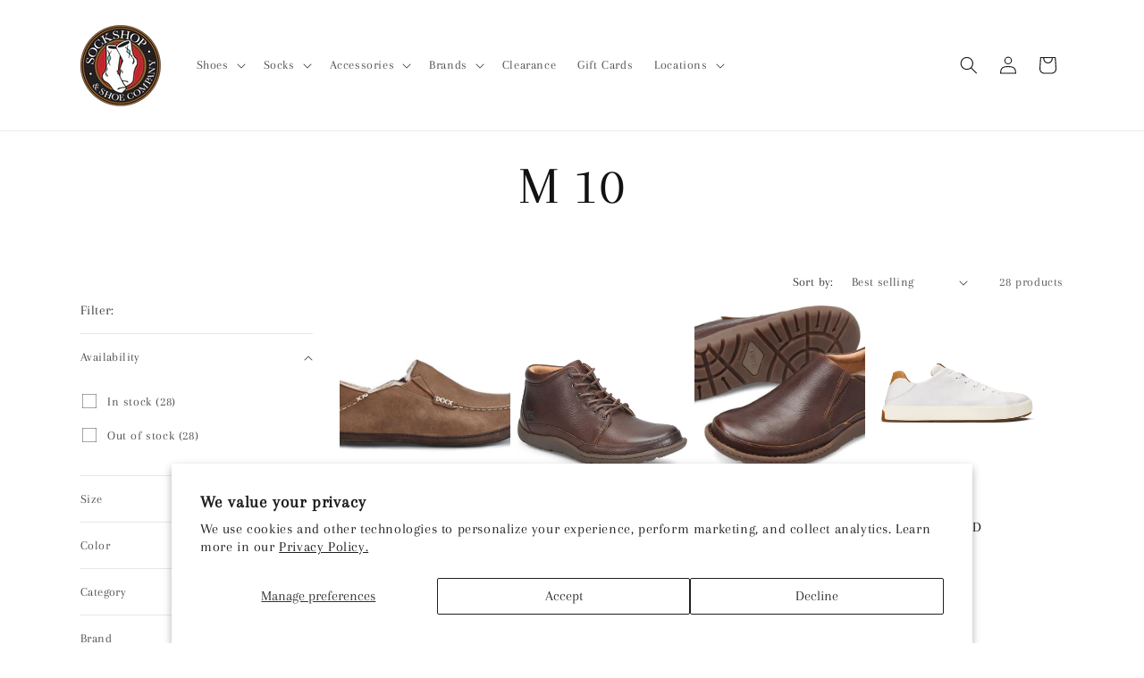

--- FILE ---
content_type: text/html; charset=utf-8
request_url: https://www.sockshopandshoeco.com/collections/m-10
body_size: 38629
content:
<!doctype html>
<html class="js" lang="en">
  <head>
    <meta charset="utf-8">
    <meta http-equiv="X-UA-Compatible" content="IE=edge">
    <meta name="viewport" content="width=device-width,initial-scale=1">
    <meta name="theme-color" content="">
    <link rel="canonical" href="https://www.sockshopandshoeco.com/collections/m-10"><link rel="preconnect" href="https://fonts.shopifycdn.com" crossorigin><title>
      M 10
 &ndash; Sockshop &amp; Shoe Co.</title>

    

    

<meta property="og:site_name" content="Sockshop &amp; Shoe Co.">
<meta property="og:url" content="https://www.sockshopandshoeco.com/collections/m-10">
<meta property="og:title" content="M 10">
<meta property="og:type" content="website">
<meta property="og:description" content="Sockshop &amp; Shoe Company has been a favorite for Santa Cruz locals and visitors alike since their first location opened in 1988. Come down and see why Sockshop continues to be one of the most popular shops on the ave!"><meta property="og:image" content="http://www.sockshopandshoeco.com/cdn/shop/files/sockshop-and-shoe-company-logo.png?height=628&pad_color=ffffff&v=1613785162&width=1200">
  <meta property="og:image:secure_url" content="https://www.sockshopandshoeco.com/cdn/shop/files/sockshop-and-shoe-company-logo.png?height=628&pad_color=ffffff&v=1613785162&width=1200">
  <meta property="og:image:width" content="1200">
  <meta property="og:image:height" content="628"><meta name="twitter:site" content="@https://x.com/sockshopsc"><meta name="twitter:card" content="summary_large_image">
<meta name="twitter:title" content="M 10">
<meta name="twitter:description" content="Sockshop &amp; Shoe Company has been a favorite for Santa Cruz locals and visitors alike since their first location opened in 1988. Come down and see why Sockshop continues to be one of the most popular shops on the ave!">


    <script src="//www.sockshopandshoeco.com/cdn/shop/t/19/assets/constants.js?v=132983761750457495441755537087" defer="defer"></script>
    <script src="//www.sockshopandshoeco.com/cdn/shop/t/19/assets/pubsub.js?v=25310214064522200911755537087" defer="defer"></script>
    <script src="//www.sockshopandshoeco.com/cdn/shop/t/19/assets/global.js?v=7301445359237545521755537087" defer="defer"></script>
    <script src="//www.sockshopandshoeco.com/cdn/shop/t/19/assets/details-disclosure.js?v=13653116266235556501755537087" defer="defer"></script>
    <script src="//www.sockshopandshoeco.com/cdn/shop/t/19/assets/details-modal.js?v=25581673532751508451755537087" defer="defer"></script>
    <script src="//www.sockshopandshoeco.com/cdn/shop/t/19/assets/search-form.js?v=133129549252120666541755537087" defer="defer"></script><script src="//www.sockshopandshoeco.com/cdn/shop/t/19/assets/animations.js?v=88693664871331136111755537087" defer="defer"></script><script>window.performance && window.performance.mark && window.performance.mark('shopify.content_for_header.start');</script><meta id="shopify-digital-wallet" name="shopify-digital-wallet" content="/37810077829/digital_wallets/dialog">
<meta name="shopify-checkout-api-token" content="e1cfc0d915d79373258f94b67dc71722">
<meta id="in-context-paypal-metadata" data-shop-id="37810077829" data-venmo-supported="true" data-environment="production" data-locale="en_US" data-paypal-v4="true" data-currency="USD">
<link rel="alternate" type="application/atom+xml" title="Feed" href="/collections/m-10.atom" />
<link rel="next" href="/collections/m-10?page=2">
<link rel="alternate" type="application/json+oembed" href="https://www.sockshopandshoeco.com/collections/m-10.oembed">
<script async="async" src="/checkouts/internal/preloads.js?locale=en-US"></script>
<link rel="preconnect" href="https://shop.app" crossorigin="anonymous">
<script async="async" src="https://shop.app/checkouts/internal/preloads.js?locale=en-US&shop_id=37810077829" crossorigin="anonymous"></script>
<script id="apple-pay-shop-capabilities" type="application/json">{"shopId":37810077829,"countryCode":"US","currencyCode":"USD","merchantCapabilities":["supports3DS"],"merchantId":"gid:\/\/shopify\/Shop\/37810077829","merchantName":"Sockshop \u0026 Shoe Co.","requiredBillingContactFields":["postalAddress","email"],"requiredShippingContactFields":["postalAddress","email"],"shippingType":"shipping","supportedNetworks":["visa","masterCard","amex","discover","elo","jcb"],"total":{"type":"pending","label":"Sockshop \u0026 Shoe Co.","amount":"1.00"},"shopifyPaymentsEnabled":true,"supportsSubscriptions":true}</script>
<script id="shopify-features" type="application/json">{"accessToken":"e1cfc0d915d79373258f94b67dc71722","betas":["rich-media-storefront-analytics"],"domain":"www.sockshopandshoeco.com","predictiveSearch":true,"shopId":37810077829,"locale":"en"}</script>
<script>var Shopify = Shopify || {};
Shopify.shop = "sockshopandshoeco.myshopify.com";
Shopify.locale = "en";
Shopify.currency = {"active":"USD","rate":"1.0"};
Shopify.country = "US";
Shopify.theme = {"name":"Sockshop Theme Update","id":128020086917,"schema_name":"Dawn","schema_version":"15.4.1","theme_store_id":887,"role":"main"};
Shopify.theme.handle = "null";
Shopify.theme.style = {"id":null,"handle":null};
Shopify.cdnHost = "www.sockshopandshoeco.com/cdn";
Shopify.routes = Shopify.routes || {};
Shopify.routes.root = "/";</script>
<script type="module">!function(o){(o.Shopify=o.Shopify||{}).modules=!0}(window);</script>
<script>!function(o){function n(){var o=[];function n(){o.push(Array.prototype.slice.apply(arguments))}return n.q=o,n}var t=o.Shopify=o.Shopify||{};t.loadFeatures=n(),t.autoloadFeatures=n()}(window);</script>
<script>
  window.ShopifyPay = window.ShopifyPay || {};
  window.ShopifyPay.apiHost = "shop.app\/pay";
  window.ShopifyPay.redirectState = null;
</script>
<script id="shop-js-analytics" type="application/json">{"pageType":"collection"}</script>
<script defer="defer" async type="module" src="//www.sockshopandshoeco.com/cdn/shopifycloud/shop-js/modules/v2/client.init-shop-cart-sync_BT-GjEfc.en.esm.js"></script>
<script defer="defer" async type="module" src="//www.sockshopandshoeco.com/cdn/shopifycloud/shop-js/modules/v2/chunk.common_D58fp_Oc.esm.js"></script>
<script defer="defer" async type="module" src="//www.sockshopandshoeco.com/cdn/shopifycloud/shop-js/modules/v2/chunk.modal_xMitdFEc.esm.js"></script>
<script type="module">
  await import("//www.sockshopandshoeco.com/cdn/shopifycloud/shop-js/modules/v2/client.init-shop-cart-sync_BT-GjEfc.en.esm.js");
await import("//www.sockshopandshoeco.com/cdn/shopifycloud/shop-js/modules/v2/chunk.common_D58fp_Oc.esm.js");
await import("//www.sockshopandshoeco.com/cdn/shopifycloud/shop-js/modules/v2/chunk.modal_xMitdFEc.esm.js");

  window.Shopify.SignInWithShop?.initShopCartSync?.({"fedCMEnabled":true,"windoidEnabled":true});

</script>
<script>
  window.Shopify = window.Shopify || {};
  if (!window.Shopify.featureAssets) window.Shopify.featureAssets = {};
  window.Shopify.featureAssets['shop-js'] = {"shop-cart-sync":["modules/v2/client.shop-cart-sync_DZOKe7Ll.en.esm.js","modules/v2/chunk.common_D58fp_Oc.esm.js","modules/v2/chunk.modal_xMitdFEc.esm.js"],"init-fed-cm":["modules/v2/client.init-fed-cm_B6oLuCjv.en.esm.js","modules/v2/chunk.common_D58fp_Oc.esm.js","modules/v2/chunk.modal_xMitdFEc.esm.js"],"shop-cash-offers":["modules/v2/client.shop-cash-offers_D2sdYoxE.en.esm.js","modules/v2/chunk.common_D58fp_Oc.esm.js","modules/v2/chunk.modal_xMitdFEc.esm.js"],"shop-login-button":["modules/v2/client.shop-login-button_QeVjl5Y3.en.esm.js","modules/v2/chunk.common_D58fp_Oc.esm.js","modules/v2/chunk.modal_xMitdFEc.esm.js"],"pay-button":["modules/v2/client.pay-button_DXTOsIq6.en.esm.js","modules/v2/chunk.common_D58fp_Oc.esm.js","modules/v2/chunk.modal_xMitdFEc.esm.js"],"shop-button":["modules/v2/client.shop-button_DQZHx9pm.en.esm.js","modules/v2/chunk.common_D58fp_Oc.esm.js","modules/v2/chunk.modal_xMitdFEc.esm.js"],"avatar":["modules/v2/client.avatar_BTnouDA3.en.esm.js"],"init-windoid":["modules/v2/client.init-windoid_CR1B-cfM.en.esm.js","modules/v2/chunk.common_D58fp_Oc.esm.js","modules/v2/chunk.modal_xMitdFEc.esm.js"],"init-shop-for-new-customer-accounts":["modules/v2/client.init-shop-for-new-customer-accounts_C_vY_xzh.en.esm.js","modules/v2/client.shop-login-button_QeVjl5Y3.en.esm.js","modules/v2/chunk.common_D58fp_Oc.esm.js","modules/v2/chunk.modal_xMitdFEc.esm.js"],"init-shop-email-lookup-coordinator":["modules/v2/client.init-shop-email-lookup-coordinator_BI7n9ZSv.en.esm.js","modules/v2/chunk.common_D58fp_Oc.esm.js","modules/v2/chunk.modal_xMitdFEc.esm.js"],"init-shop-cart-sync":["modules/v2/client.init-shop-cart-sync_BT-GjEfc.en.esm.js","modules/v2/chunk.common_D58fp_Oc.esm.js","modules/v2/chunk.modal_xMitdFEc.esm.js"],"shop-toast-manager":["modules/v2/client.shop-toast-manager_DiYdP3xc.en.esm.js","modules/v2/chunk.common_D58fp_Oc.esm.js","modules/v2/chunk.modal_xMitdFEc.esm.js"],"init-customer-accounts":["modules/v2/client.init-customer-accounts_D9ZNqS-Q.en.esm.js","modules/v2/client.shop-login-button_QeVjl5Y3.en.esm.js","modules/v2/chunk.common_D58fp_Oc.esm.js","modules/v2/chunk.modal_xMitdFEc.esm.js"],"init-customer-accounts-sign-up":["modules/v2/client.init-customer-accounts-sign-up_iGw4briv.en.esm.js","modules/v2/client.shop-login-button_QeVjl5Y3.en.esm.js","modules/v2/chunk.common_D58fp_Oc.esm.js","modules/v2/chunk.modal_xMitdFEc.esm.js"],"shop-follow-button":["modules/v2/client.shop-follow-button_CqMgW2wH.en.esm.js","modules/v2/chunk.common_D58fp_Oc.esm.js","modules/v2/chunk.modal_xMitdFEc.esm.js"],"checkout-modal":["modules/v2/client.checkout-modal_xHeaAweL.en.esm.js","modules/v2/chunk.common_D58fp_Oc.esm.js","modules/v2/chunk.modal_xMitdFEc.esm.js"],"shop-login":["modules/v2/client.shop-login_D91U-Q7h.en.esm.js","modules/v2/chunk.common_D58fp_Oc.esm.js","modules/v2/chunk.modal_xMitdFEc.esm.js"],"lead-capture":["modules/v2/client.lead-capture_BJmE1dJe.en.esm.js","modules/v2/chunk.common_D58fp_Oc.esm.js","modules/v2/chunk.modal_xMitdFEc.esm.js"],"payment-terms":["modules/v2/client.payment-terms_Ci9AEqFq.en.esm.js","modules/v2/chunk.common_D58fp_Oc.esm.js","modules/v2/chunk.modal_xMitdFEc.esm.js"]};
</script>
<script>(function() {
  var isLoaded = false;
  function asyncLoad() {
    if (isLoaded) return;
    isLoaded = true;
    var urls = ["https:\/\/cdn.nfcube.com\/instafeed-dc901e80b199e3869929befcc1d5e7ce.js?shop=sockshopandshoeco.myshopify.com","https:\/\/cdn.hextom.com\/js\/freeshippingbar.js?shop=sockshopandshoeco.myshopify.com"];
    for (var i = 0; i < urls.length; i++) {
      var s = document.createElement('script');
      s.type = 'text/javascript';
      s.async = true;
      s.src = urls[i];
      var x = document.getElementsByTagName('script')[0];
      x.parentNode.insertBefore(s, x);
    }
  };
  if(window.attachEvent) {
    window.attachEvent('onload', asyncLoad);
  } else {
    window.addEventListener('load', asyncLoad, false);
  }
})();</script>
<script id="__st">var __st={"a":37810077829,"offset":-28800,"reqid":"05aa64f5-00a7-4799-9e21-5e026c839b4e-1769213283","pageurl":"www.sockshopandshoeco.com\/collections\/m-10","u":"a1631b419cb9","p":"collection","rtyp":"collection","rid":191441141893};</script>
<script>window.ShopifyPaypalV4VisibilityTracking = true;</script>
<script id="captcha-bootstrap">!function(){'use strict';const t='contact',e='account',n='new_comment',o=[[t,t],['blogs',n],['comments',n],[t,'customer']],c=[[e,'customer_login'],[e,'guest_login'],[e,'recover_customer_password'],[e,'create_customer']],r=t=>t.map((([t,e])=>`form[action*='/${t}']:not([data-nocaptcha='true']) input[name='form_type'][value='${e}']`)).join(','),a=t=>()=>t?[...document.querySelectorAll(t)].map((t=>t.form)):[];function s(){const t=[...o],e=r(t);return a(e)}const i='password',u='form_key',d=['recaptcha-v3-token','g-recaptcha-response','h-captcha-response',i],f=()=>{try{return window.sessionStorage}catch{return}},m='__shopify_v',_=t=>t.elements[u];function p(t,e,n=!1){try{const o=window.sessionStorage,c=JSON.parse(o.getItem(e)),{data:r}=function(t){const{data:e,action:n}=t;return t[m]||n?{data:e,action:n}:{data:t,action:n}}(c);for(const[e,n]of Object.entries(r))t.elements[e]&&(t.elements[e].value=n);n&&o.removeItem(e)}catch(o){console.error('form repopulation failed',{error:o})}}const l='form_type',E='cptcha';function T(t){t.dataset[E]=!0}const w=window,h=w.document,L='Shopify',v='ce_forms',y='captcha';let A=!1;((t,e)=>{const n=(g='f06e6c50-85a8-45c8-87d0-21a2b65856fe',I='https://cdn.shopify.com/shopifycloud/storefront-forms-hcaptcha/ce_storefront_forms_captcha_hcaptcha.v1.5.2.iife.js',D={infoText:'Protected by hCaptcha',privacyText:'Privacy',termsText:'Terms'},(t,e,n)=>{const o=w[L][v],c=o.bindForm;if(c)return c(t,g,e,D).then(n);var r;o.q.push([[t,g,e,D],n]),r=I,A||(h.body.append(Object.assign(h.createElement('script'),{id:'captcha-provider',async:!0,src:r})),A=!0)});var g,I,D;w[L]=w[L]||{},w[L][v]=w[L][v]||{},w[L][v].q=[],w[L][y]=w[L][y]||{},w[L][y].protect=function(t,e){n(t,void 0,e),T(t)},Object.freeze(w[L][y]),function(t,e,n,w,h,L){const[v,y,A,g]=function(t,e,n){const i=e?o:[],u=t?c:[],d=[...i,...u],f=r(d),m=r(i),_=r(d.filter((([t,e])=>n.includes(e))));return[a(f),a(m),a(_),s()]}(w,h,L),I=t=>{const e=t.target;return e instanceof HTMLFormElement?e:e&&e.form},D=t=>v().includes(t);t.addEventListener('submit',(t=>{const e=I(t);if(!e)return;const n=D(e)&&!e.dataset.hcaptchaBound&&!e.dataset.recaptchaBound,o=_(e),c=g().includes(e)&&(!o||!o.value);(n||c)&&t.preventDefault(),c&&!n&&(function(t){try{if(!f())return;!function(t){const e=f();if(!e)return;const n=_(t);if(!n)return;const o=n.value;o&&e.removeItem(o)}(t);const e=Array.from(Array(32),(()=>Math.random().toString(36)[2])).join('');!function(t,e){_(t)||t.append(Object.assign(document.createElement('input'),{type:'hidden',name:u})),t.elements[u].value=e}(t,e),function(t,e){const n=f();if(!n)return;const o=[...t.querySelectorAll(`input[type='${i}']`)].map((({name:t})=>t)),c=[...d,...o],r={};for(const[a,s]of new FormData(t).entries())c.includes(a)||(r[a]=s);n.setItem(e,JSON.stringify({[m]:1,action:t.action,data:r}))}(t,e)}catch(e){console.error('failed to persist form',e)}}(e),e.submit())}));const S=(t,e)=>{t&&!t.dataset[E]&&(n(t,e.some((e=>e===t))),T(t))};for(const o of['focusin','change'])t.addEventListener(o,(t=>{const e=I(t);D(e)&&S(e,y())}));const B=e.get('form_key'),M=e.get(l),P=B&&M;t.addEventListener('DOMContentLoaded',(()=>{const t=y();if(P)for(const e of t)e.elements[l].value===M&&p(e,B);[...new Set([...A(),...v().filter((t=>'true'===t.dataset.shopifyCaptcha))])].forEach((e=>S(e,t)))}))}(h,new URLSearchParams(w.location.search),n,t,e,['guest_login'])})(!0,!0)}();</script>
<script integrity="sha256-4kQ18oKyAcykRKYeNunJcIwy7WH5gtpwJnB7kiuLZ1E=" data-source-attribution="shopify.loadfeatures" defer="defer" src="//www.sockshopandshoeco.com/cdn/shopifycloud/storefront/assets/storefront/load_feature-a0a9edcb.js" crossorigin="anonymous"></script>
<script crossorigin="anonymous" defer="defer" src="//www.sockshopandshoeco.com/cdn/shopifycloud/storefront/assets/shopify_pay/storefront-65b4c6d7.js?v=20250812"></script>
<script data-source-attribution="shopify.dynamic_checkout.dynamic.init">var Shopify=Shopify||{};Shopify.PaymentButton=Shopify.PaymentButton||{isStorefrontPortableWallets:!0,init:function(){window.Shopify.PaymentButton.init=function(){};var t=document.createElement("script");t.src="https://www.sockshopandshoeco.com/cdn/shopifycloud/portable-wallets/latest/portable-wallets.en.js",t.type="module",document.head.appendChild(t)}};
</script>
<script data-source-attribution="shopify.dynamic_checkout.buyer_consent">
  function portableWalletsHideBuyerConsent(e){var t=document.getElementById("shopify-buyer-consent"),n=document.getElementById("shopify-subscription-policy-button");t&&n&&(t.classList.add("hidden"),t.setAttribute("aria-hidden","true"),n.removeEventListener("click",e))}function portableWalletsShowBuyerConsent(e){var t=document.getElementById("shopify-buyer-consent"),n=document.getElementById("shopify-subscription-policy-button");t&&n&&(t.classList.remove("hidden"),t.removeAttribute("aria-hidden"),n.addEventListener("click",e))}window.Shopify?.PaymentButton&&(window.Shopify.PaymentButton.hideBuyerConsent=portableWalletsHideBuyerConsent,window.Shopify.PaymentButton.showBuyerConsent=portableWalletsShowBuyerConsent);
</script>
<script data-source-attribution="shopify.dynamic_checkout.cart.bootstrap">document.addEventListener("DOMContentLoaded",(function(){function t(){return document.querySelector("shopify-accelerated-checkout-cart, shopify-accelerated-checkout")}if(t())Shopify.PaymentButton.init();else{new MutationObserver((function(e,n){t()&&(Shopify.PaymentButton.init(),n.disconnect())})).observe(document.body,{childList:!0,subtree:!0})}}));
</script>
<script id='scb4127' type='text/javascript' async='' src='https://www.sockshopandshoeco.com/cdn/shopifycloud/privacy-banner/storefront-banner.js'></script><link id="shopify-accelerated-checkout-styles" rel="stylesheet" media="screen" href="https://www.sockshopandshoeco.com/cdn/shopifycloud/portable-wallets/latest/accelerated-checkout-backwards-compat.css" crossorigin="anonymous">
<style id="shopify-accelerated-checkout-cart">
        #shopify-buyer-consent {
  margin-top: 1em;
  display: inline-block;
  width: 100%;
}

#shopify-buyer-consent.hidden {
  display: none;
}

#shopify-subscription-policy-button {
  background: none;
  border: none;
  padding: 0;
  text-decoration: underline;
  font-size: inherit;
  cursor: pointer;
}

#shopify-subscription-policy-button::before {
  box-shadow: none;
}

      </style>
<script id="sections-script" data-sections="header" defer="defer" src="//www.sockshopandshoeco.com/cdn/shop/t/19/compiled_assets/scripts.js?v=10323"></script>
<script>window.performance && window.performance.mark && window.performance.mark('shopify.content_for_header.end');</script>


    <style data-shopify>
      @font-face {
  font-family: Arapey;
  font-weight: 400;
  font-style: normal;
  font-display: swap;
  src: url("//www.sockshopandshoeco.com/cdn/fonts/arapey/arapey_n4.f34340ab9c56baa7f8accf674e253407b725d12c.woff2") format("woff2"),
       url("//www.sockshopandshoeco.com/cdn/fonts/arapey/arapey_n4.003d1426f62522643e43e1d3072a2e7d1ab78130.woff") format("woff");
}

      
      @font-face {
  font-family: Arapey;
  font-weight: 400;
  font-style: italic;
  font-display: swap;
  src: url("//www.sockshopandshoeco.com/cdn/fonts/arapey/arapey_i4.ad247a0e8f08ff5e0ae323e76dcd32a177cc1ff2.woff2") format("woff2"),
       url("//www.sockshopandshoeco.com/cdn/fonts/arapey/arapey_i4.82d96a9fb4e68810c9dda6c6733ec9fc812fc1dd.woff") format("woff");
}

      
      @font-face {
  font-family: Arapey;
  font-weight: 400;
  font-style: normal;
  font-display: swap;
  src: url("//www.sockshopandshoeco.com/cdn/fonts/arapey/arapey_n4.f34340ab9c56baa7f8accf674e253407b725d12c.woff2") format("woff2"),
       url("//www.sockshopandshoeco.com/cdn/fonts/arapey/arapey_n4.003d1426f62522643e43e1d3072a2e7d1ab78130.woff") format("woff");
}


      
        :root,
        .color-scheme-1 {
          --color-background: 255,255,255;
        
          --gradient-background: #ffffff;
        

        

        --color-foreground: 18,18,18;
        --color-background-contrast: 191,191,191;
        --color-shadow: 18,18,18;
        --color-button: 18,18,18;
        --color-button-text: 255,255,255;
        --color-secondary-button: 255,255,255;
        --color-secondary-button-text: 18,18,18;
        --color-link: 18,18,18;
        --color-badge-foreground: 18,18,18;
        --color-badge-background: 255,255,255;
        --color-badge-border: 18,18,18;
        --payment-terms-background-color: rgb(255 255 255);
      }
      
        
        .color-scheme-2 {
          --color-background: 0,0,0;
        
          --gradient-background: rgba(0,0,0,0);
        

        

        --color-foreground: 255,255,255;
        --color-background-contrast: 128,128,128;
        --color-shadow: 18,18,18;
        --color-button: 194,39,45;
        --color-button-text: 255,255,255;
        --color-secondary-button: 0,0,0;
        --color-secondary-button-text: 255,255,255;
        --color-link: 255,255,255;
        --color-badge-foreground: 255,255,255;
        --color-badge-background: 0,0,0;
        --color-badge-border: 255,255,255;
        --payment-terms-background-color: rgb(0 0 0);
      }
      
        
        .color-scheme-3 {
          --color-background: 0,0,0;
        
          --gradient-background: rgba(0,0,0,0);
        

        

        --color-foreground: 255,255,255;
        --color-background-contrast: 128,128,128;
        --color-shadow: 18,18,18;
        --color-button: 18,18,18;
        --color-button-text: 255,255,255;
        --color-secondary-button: 0,0,0;
        --color-secondary-button-text: 255,255,255;
        --color-link: 255,255,255;
        --color-badge-foreground: 255,255,255;
        --color-badge-background: 0,0,0;
        --color-badge-border: 255,255,255;
        --payment-terms-background-color: rgb(0 0 0);
      }
      
        
        .color-scheme-4 {
          --color-background: 18,18,18;
        
          --gradient-background: #121212;
        

        

        --color-foreground: 255,255,255;
        --color-background-contrast: 146,146,146;
        --color-shadow: 18,18,18;
        --color-button: 255,255,255;
        --color-button-text: 18,18,18;
        --color-secondary-button: 18,18,18;
        --color-secondary-button-text: 255,255,255;
        --color-link: 255,255,255;
        --color-badge-foreground: 255,255,255;
        --color-badge-background: 18,18,18;
        --color-badge-border: 255,255,255;
        --payment-terms-background-color: rgb(18 18 18);
      }
      
        
        .color-scheme-5 {
          --color-background: 194,39,45;
        
          --gradient-background: #c2272d;
        

        

        --color-foreground: 255,255,255;
        --color-background-contrast: 88,18,20;
        --color-shadow: 18,18,18;
        --color-button: 255,255,255;
        --color-button-text: 194,39,45;
        --color-secondary-button: 194,39,45;
        --color-secondary-button-text: 255,255,255;
        --color-link: 255,255,255;
        --color-badge-foreground: 255,255,255;
        --color-badge-background: 194,39,45;
        --color-badge-border: 255,255,255;
        --payment-terms-background-color: rgb(194 39 45);
      }
      
        
        .color-scheme-6a6daf41-16cc-4c32-8d34-0dcb6c5bd63d {
          --color-background: 229,237,236;
        
          --gradient-background: #e5edec;
        

        

        --color-foreground: 18,18,18;
        --color-background-contrast: 154,185,181;
        --color-shadow: 18,18,18;
        --color-button: 18,18,18;
        --color-button-text: 255,255,255;
        --color-secondary-button: 229,237,236;
        --color-secondary-button-text: 18,18,18;
        --color-link: 18,18,18;
        --color-badge-foreground: 18,18,18;
        --color-badge-background: 229,237,236;
        --color-badge-border: 18,18,18;
        --payment-terms-background-color: rgb(229 237 236);
      }
      
        
        .color-scheme-036fa2f9-cd6d-4bc5-a36c-83f2270aa960 {
          --color-background: 165,102,0;
        
          --gradient-background: #a56600;
        

        

        --color-foreground: 255,255,255;
        --color-background-contrast: 37,23,0;
        --color-shadow: 18,18,18;
        --color-button: 255,255,255;
        --color-button-text: 165,102,0;
        --color-secondary-button: 165,102,0;
        --color-secondary-button-text: 255,255,255;
        --color-link: 255,255,255;
        --color-badge-foreground: 255,255,255;
        --color-badge-background: 165,102,0;
        --color-badge-border: 255,255,255;
        --payment-terms-background-color: rgb(165 102 0);
      }
      
        
        .color-scheme-b082a590-6b15-490f-9d7e-8c18ca557622 {
          --color-background: 0,0,0;
        
          --gradient-background: rgba(0,0,0,0);
        

        

        --color-foreground: 255,255,255;
        --color-background-contrast: 128,128,128;
        --color-shadow: 18,18,18;
        --color-button: 165,102,0;
        --color-button-text: 255,255,255;
        --color-secondary-button: 0,0,0;
        --color-secondary-button-text: 255,255,255;
        --color-link: 255,255,255;
        --color-badge-foreground: 255,255,255;
        --color-badge-background: 0,0,0;
        --color-badge-border: 255,255,255;
        --payment-terms-background-color: rgb(0 0 0);
      }
      

      body, .color-scheme-1, .color-scheme-2, .color-scheme-3, .color-scheme-4, .color-scheme-5, .color-scheme-6a6daf41-16cc-4c32-8d34-0dcb6c5bd63d, .color-scheme-036fa2f9-cd6d-4bc5-a36c-83f2270aa960, .color-scheme-b082a590-6b15-490f-9d7e-8c18ca557622 {
        color: rgba(var(--color-foreground), 0.75);
        background-color: rgb(var(--color-background));
      }

      :root {
        --font-body-family: Arapey, serif;
        --font-body-style: normal;
        --font-body-weight: 400;
        --font-body-weight-bold: 700;

        --font-heading-family: Arapey, serif;
        --font-heading-style: normal;
        --font-heading-weight: 400;

        --font-body-scale: 1.0;
        --font-heading-scale: 1.5;

        --media-padding: px;
        --media-border-opacity: 0.05;
        --media-border-width: 1px;
        --media-radius: 0px;
        --media-shadow-opacity: 0.0;
        --media-shadow-horizontal-offset: 0px;
        --media-shadow-vertical-offset: 4px;
        --media-shadow-blur-radius: 5px;
        --media-shadow-visible: 0;

        --page-width: 120rem;
        --page-width-margin: 0rem;

        --product-card-image-padding: 0.0rem;
        --product-card-corner-radius: 0.0rem;
        --product-card-text-alignment: left;
        --product-card-border-width: 0.0rem;
        --product-card-border-opacity: 0.1;
        --product-card-shadow-opacity: 0.0;
        --product-card-shadow-visible: 0;
        --product-card-shadow-horizontal-offset: 0.0rem;
        --product-card-shadow-vertical-offset: 0.4rem;
        --product-card-shadow-blur-radius: 0.5rem;

        --collection-card-image-padding: 0.0rem;
        --collection-card-corner-radius: 0.0rem;
        --collection-card-text-alignment: left;
        --collection-card-border-width: 0.0rem;
        --collection-card-border-opacity: 0.1;
        --collection-card-shadow-opacity: 0.0;
        --collection-card-shadow-visible: 0;
        --collection-card-shadow-horizontal-offset: 0.0rem;
        --collection-card-shadow-vertical-offset: 0.4rem;
        --collection-card-shadow-blur-radius: 0.5rem;

        --blog-card-image-padding: 0.0rem;
        --blog-card-corner-radius: 0.0rem;
        --blog-card-text-alignment: left;
        --blog-card-border-width: 0.0rem;
        --blog-card-border-opacity: 0.1;
        --blog-card-shadow-opacity: 0.0;
        --blog-card-shadow-visible: 0;
        --blog-card-shadow-horizontal-offset: 0.0rem;
        --blog-card-shadow-vertical-offset: 0.4rem;
        --blog-card-shadow-blur-radius: 0.5rem;

        --badge-corner-radius: 4.0rem;

        --popup-border-width: 1px;
        --popup-border-opacity: 0.1;
        --popup-corner-radius: 0px;
        --popup-shadow-opacity: 0.05;
        --popup-shadow-horizontal-offset: 0px;
        --popup-shadow-vertical-offset: 4px;
        --popup-shadow-blur-radius: 5px;

        --drawer-border-width: 1px;
        --drawer-border-opacity: 0.1;
        --drawer-shadow-opacity: 0.0;
        --drawer-shadow-horizontal-offset: 0px;
        --drawer-shadow-vertical-offset: 4px;
        --drawer-shadow-blur-radius: 5px;

        --spacing-sections-desktop: 0px;
        --spacing-sections-mobile: 0px;

        --grid-desktop-vertical-spacing: 8px;
        --grid-desktop-horizontal-spacing: 8px;
        --grid-mobile-vertical-spacing: 4px;
        --grid-mobile-horizontal-spacing: 4px;

        --text-boxes-border-opacity: 0.1;
        --text-boxes-border-width: 0px;
        --text-boxes-radius: 0px;
        --text-boxes-shadow-opacity: 0.0;
        --text-boxes-shadow-visible: 0;
        --text-boxes-shadow-horizontal-offset: 0px;
        --text-boxes-shadow-vertical-offset: 4px;
        --text-boxes-shadow-blur-radius: 5px;

        --buttons-radius: 0px;
        --buttons-radius-outset: 0px;
        --buttons-border-width: 1px;
        --buttons-border-opacity: 1.0;
        --buttons-shadow-opacity: 0.0;
        --buttons-shadow-visible: 0;
        --buttons-shadow-horizontal-offset: 0px;
        --buttons-shadow-vertical-offset: 4px;
        --buttons-shadow-blur-radius: 5px;
        --buttons-border-offset: 0px;

        --inputs-radius: 0px;
        --inputs-border-width: 1px;
        --inputs-border-opacity: 0.55;
        --inputs-shadow-opacity: 0.0;
        --inputs-shadow-horizontal-offset: 0px;
        --inputs-margin-offset: 0px;
        --inputs-shadow-vertical-offset: 4px;
        --inputs-shadow-blur-radius: 5px;
        --inputs-radius-outset: 0px;

        --variant-pills-radius: 40px;
        --variant-pills-border-width: 1px;
        --variant-pills-border-opacity: 0.55;
        --variant-pills-shadow-opacity: 0.0;
        --variant-pills-shadow-horizontal-offset: 0px;
        --variant-pills-shadow-vertical-offset: 4px;
        --variant-pills-shadow-blur-radius: 5px;
      }

      *,
      *::before,
      *::after {
        box-sizing: inherit;
      }

      html {
        box-sizing: border-box;
        font-size: calc(var(--font-body-scale) * 62.5%);
        height: 100%;
      }

      body {
        display: grid;
        grid-template-rows: auto auto 1fr auto;
        grid-template-columns: 100%;
        min-height: 100%;
        margin: 0;
        font-size: 1.5rem;
        letter-spacing: 0.06rem;
        line-height: calc(1 + 0.8 / var(--font-body-scale));
        font-family: var(--font-body-family);
        font-style: var(--font-body-style);
        font-weight: var(--font-body-weight);
      }

      @media screen and (min-width: 750px) {
        body {
          font-size: 1.6rem;
        }
      }
    </style>

    <link href="//www.sockshopandshoeco.com/cdn/shop/t/19/assets/base.css?v=159841507637079171801755537087" rel="stylesheet" type="text/css" media="all" />
    <link rel="stylesheet" href="//www.sockshopandshoeco.com/cdn/shop/t/19/assets/component-cart-items.css?v=13033300910818915211755537087" media="print" onload="this.media='all'">
      <link rel="preload" as="font" href="//www.sockshopandshoeco.com/cdn/fonts/arapey/arapey_n4.f34340ab9c56baa7f8accf674e253407b725d12c.woff2" type="font/woff2" crossorigin>
      

      <link rel="preload" as="font" href="//www.sockshopandshoeco.com/cdn/fonts/arapey/arapey_n4.f34340ab9c56baa7f8accf674e253407b725d12c.woff2" type="font/woff2" crossorigin>
      
<link
        rel="stylesheet"
        href="//www.sockshopandshoeco.com/cdn/shop/t/19/assets/component-predictive-search.css?v=118923337488134913561755537087"
        media="print"
        onload="this.media='all'"
      ><script>
      if (Shopify.designMode) {
        document.documentElement.classList.add('shopify-design-mode');
      }
    </script>
  <link href="https://monorail-edge.shopifysvc.com" rel="dns-prefetch">
<script>(function(){if ("sendBeacon" in navigator && "performance" in window) {try {var session_token_from_headers = performance.getEntriesByType('navigation')[0].serverTiming.find(x => x.name == '_s').description;} catch {var session_token_from_headers = undefined;}var session_cookie_matches = document.cookie.match(/_shopify_s=([^;]*)/);var session_token_from_cookie = session_cookie_matches && session_cookie_matches.length === 2 ? session_cookie_matches[1] : "";var session_token = session_token_from_headers || session_token_from_cookie || "";function handle_abandonment_event(e) {var entries = performance.getEntries().filter(function(entry) {return /monorail-edge.shopifysvc.com/.test(entry.name);});if (!window.abandonment_tracked && entries.length === 0) {window.abandonment_tracked = true;var currentMs = Date.now();var navigation_start = performance.timing.navigationStart;var payload = {shop_id: 37810077829,url: window.location.href,navigation_start,duration: currentMs - navigation_start,session_token,page_type: "collection"};window.navigator.sendBeacon("https://monorail-edge.shopifysvc.com/v1/produce", JSON.stringify({schema_id: "online_store_buyer_site_abandonment/1.1",payload: payload,metadata: {event_created_at_ms: currentMs,event_sent_at_ms: currentMs}}));}}window.addEventListener('pagehide', handle_abandonment_event);}}());</script>
<script id="web-pixels-manager-setup">(function e(e,d,r,n,o){if(void 0===o&&(o={}),!Boolean(null===(a=null===(i=window.Shopify)||void 0===i?void 0:i.analytics)||void 0===a?void 0:a.replayQueue)){var i,a;window.Shopify=window.Shopify||{};var t=window.Shopify;t.analytics=t.analytics||{};var s=t.analytics;s.replayQueue=[],s.publish=function(e,d,r){return s.replayQueue.push([e,d,r]),!0};try{self.performance.mark("wpm:start")}catch(e){}var l=function(){var e={modern:/Edge?\/(1{2}[4-9]|1[2-9]\d|[2-9]\d{2}|\d{4,})\.\d+(\.\d+|)|Firefox\/(1{2}[4-9]|1[2-9]\d|[2-9]\d{2}|\d{4,})\.\d+(\.\d+|)|Chrom(ium|e)\/(9{2}|\d{3,})\.\d+(\.\d+|)|(Maci|X1{2}).+ Version\/(15\.\d+|(1[6-9]|[2-9]\d|\d{3,})\.\d+)([,.]\d+|)( \(\w+\)|)( Mobile\/\w+|) Safari\/|Chrome.+OPR\/(9{2}|\d{3,})\.\d+\.\d+|(CPU[ +]OS|iPhone[ +]OS|CPU[ +]iPhone|CPU IPhone OS|CPU iPad OS)[ +]+(15[._]\d+|(1[6-9]|[2-9]\d|\d{3,})[._]\d+)([._]\d+|)|Android:?[ /-](13[3-9]|1[4-9]\d|[2-9]\d{2}|\d{4,})(\.\d+|)(\.\d+|)|Android.+Firefox\/(13[5-9]|1[4-9]\d|[2-9]\d{2}|\d{4,})\.\d+(\.\d+|)|Android.+Chrom(ium|e)\/(13[3-9]|1[4-9]\d|[2-9]\d{2}|\d{4,})\.\d+(\.\d+|)|SamsungBrowser\/([2-9]\d|\d{3,})\.\d+/,legacy:/Edge?\/(1[6-9]|[2-9]\d|\d{3,})\.\d+(\.\d+|)|Firefox\/(5[4-9]|[6-9]\d|\d{3,})\.\d+(\.\d+|)|Chrom(ium|e)\/(5[1-9]|[6-9]\d|\d{3,})\.\d+(\.\d+|)([\d.]+$|.*Safari\/(?![\d.]+ Edge\/[\d.]+$))|(Maci|X1{2}).+ Version\/(10\.\d+|(1[1-9]|[2-9]\d|\d{3,})\.\d+)([,.]\d+|)( \(\w+\)|)( Mobile\/\w+|) Safari\/|Chrome.+OPR\/(3[89]|[4-9]\d|\d{3,})\.\d+\.\d+|(CPU[ +]OS|iPhone[ +]OS|CPU[ +]iPhone|CPU IPhone OS|CPU iPad OS)[ +]+(10[._]\d+|(1[1-9]|[2-9]\d|\d{3,})[._]\d+)([._]\d+|)|Android:?[ /-](13[3-9]|1[4-9]\d|[2-9]\d{2}|\d{4,})(\.\d+|)(\.\d+|)|Mobile Safari.+OPR\/([89]\d|\d{3,})\.\d+\.\d+|Android.+Firefox\/(13[5-9]|1[4-9]\d|[2-9]\d{2}|\d{4,})\.\d+(\.\d+|)|Android.+Chrom(ium|e)\/(13[3-9]|1[4-9]\d|[2-9]\d{2}|\d{4,})\.\d+(\.\d+|)|Android.+(UC? ?Browser|UCWEB|U3)[ /]?(15\.([5-9]|\d{2,})|(1[6-9]|[2-9]\d|\d{3,})\.\d+)\.\d+|SamsungBrowser\/(5\.\d+|([6-9]|\d{2,})\.\d+)|Android.+MQ{2}Browser\/(14(\.(9|\d{2,})|)|(1[5-9]|[2-9]\d|\d{3,})(\.\d+|))(\.\d+|)|K[Aa][Ii]OS\/(3\.\d+|([4-9]|\d{2,})\.\d+)(\.\d+|)/},d=e.modern,r=e.legacy,n=navigator.userAgent;return n.match(d)?"modern":n.match(r)?"legacy":"unknown"}(),u="modern"===l?"modern":"legacy",c=(null!=n?n:{modern:"",legacy:""})[u],f=function(e){return[e.baseUrl,"/wpm","/b",e.hashVersion,"modern"===e.buildTarget?"m":"l",".js"].join("")}({baseUrl:d,hashVersion:r,buildTarget:u}),m=function(e){var d=e.version,r=e.bundleTarget,n=e.surface,o=e.pageUrl,i=e.monorailEndpoint;return{emit:function(e){var a=e.status,t=e.errorMsg,s=(new Date).getTime(),l=JSON.stringify({metadata:{event_sent_at_ms:s},events:[{schema_id:"web_pixels_manager_load/3.1",payload:{version:d,bundle_target:r,page_url:o,status:a,surface:n,error_msg:t},metadata:{event_created_at_ms:s}}]});if(!i)return console&&console.warn&&console.warn("[Web Pixels Manager] No Monorail endpoint provided, skipping logging."),!1;try{return self.navigator.sendBeacon.bind(self.navigator)(i,l)}catch(e){}var u=new XMLHttpRequest;try{return u.open("POST",i,!0),u.setRequestHeader("Content-Type","text/plain"),u.send(l),!0}catch(e){return console&&console.warn&&console.warn("[Web Pixels Manager] Got an unhandled error while logging to Monorail."),!1}}}}({version:r,bundleTarget:l,surface:e.surface,pageUrl:self.location.href,monorailEndpoint:e.monorailEndpoint});try{o.browserTarget=l,function(e){var d=e.src,r=e.async,n=void 0===r||r,o=e.onload,i=e.onerror,a=e.sri,t=e.scriptDataAttributes,s=void 0===t?{}:t,l=document.createElement("script"),u=document.querySelector("head"),c=document.querySelector("body");if(l.async=n,l.src=d,a&&(l.integrity=a,l.crossOrigin="anonymous"),s)for(var f in s)if(Object.prototype.hasOwnProperty.call(s,f))try{l.dataset[f]=s[f]}catch(e){}if(o&&l.addEventListener("load",o),i&&l.addEventListener("error",i),u)u.appendChild(l);else{if(!c)throw new Error("Did not find a head or body element to append the script");c.appendChild(l)}}({src:f,async:!0,onload:function(){if(!function(){var e,d;return Boolean(null===(d=null===(e=window.Shopify)||void 0===e?void 0:e.analytics)||void 0===d?void 0:d.initialized)}()){var d=window.webPixelsManager.init(e)||void 0;if(d){var r=window.Shopify.analytics;r.replayQueue.forEach((function(e){var r=e[0],n=e[1],o=e[2];d.publishCustomEvent(r,n,o)})),r.replayQueue=[],r.publish=d.publishCustomEvent,r.visitor=d.visitor,r.initialized=!0}}},onerror:function(){return m.emit({status:"failed",errorMsg:"".concat(f," has failed to load")})},sri:function(e){var d=/^sha384-[A-Za-z0-9+/=]+$/;return"string"==typeof e&&d.test(e)}(c)?c:"",scriptDataAttributes:o}),m.emit({status:"loading"})}catch(e){m.emit({status:"failed",errorMsg:(null==e?void 0:e.message)||"Unknown error"})}}})({shopId: 37810077829,storefrontBaseUrl: "https://www.sockshopandshoeco.com",extensionsBaseUrl: "https://extensions.shopifycdn.com/cdn/shopifycloud/web-pixels-manager",monorailEndpoint: "https://monorail-edge.shopifysvc.com/unstable/produce_batch",surface: "storefront-renderer",enabledBetaFlags: ["2dca8a86"],webPixelsConfigList: [{"id":"shopify-app-pixel","configuration":"{}","eventPayloadVersion":"v1","runtimeContext":"STRICT","scriptVersion":"0450","apiClientId":"shopify-pixel","type":"APP","privacyPurposes":["ANALYTICS","MARKETING"]},{"id":"shopify-custom-pixel","eventPayloadVersion":"v1","runtimeContext":"LAX","scriptVersion":"0450","apiClientId":"shopify-pixel","type":"CUSTOM","privacyPurposes":["ANALYTICS","MARKETING"]}],isMerchantRequest: false,initData: {"shop":{"name":"Sockshop \u0026 Shoe Co.","paymentSettings":{"currencyCode":"USD"},"myshopifyDomain":"sockshopandshoeco.myshopify.com","countryCode":"US","storefrontUrl":"https:\/\/www.sockshopandshoeco.com"},"customer":null,"cart":null,"checkout":null,"productVariants":[],"purchasingCompany":null},},"https://www.sockshopandshoeco.com/cdn","fcfee988w5aeb613cpc8e4bc33m6693e112",{"modern":"","legacy":""},{"shopId":"37810077829","storefrontBaseUrl":"https:\/\/www.sockshopandshoeco.com","extensionBaseUrl":"https:\/\/extensions.shopifycdn.com\/cdn\/shopifycloud\/web-pixels-manager","surface":"storefront-renderer","enabledBetaFlags":"[\"2dca8a86\"]","isMerchantRequest":"false","hashVersion":"fcfee988w5aeb613cpc8e4bc33m6693e112","publish":"custom","events":"[[\"page_viewed\",{}],[\"collection_viewed\",{\"collection\":{\"id\":\"191441141893\",\"title\":\"M 10\",\"productVariants\":[{\"price\":{\"amount\":140.0,\"currencyCode\":\"USD\"},\"product\":{\"title\":\"Moloa Slipper\",\"vendor\":\"Olukai\",\"id\":\"5018710409349\",\"untranslatedTitle\":\"Moloa Slipper\",\"url\":\"\/products\/moloa-slipper\",\"type\":\"Footwear\"},\"id\":\"40230143033477\",\"image\":{\"src\":\"\/\/www.sockshopandshoeco.com\/cdn\/shop\/products\/moloaslippertoffee.jpg?v=1589405813\"},\"sku\":\"10252-3363\",\"title\":\"Toffee\/Dark Wood \/ 7\",\"untranslatedTitle\":\"Toffee\/Dark Wood \/ 7\"},{\"price\":{\"amount\":150.0,\"currencyCode\":\"USD\"},\"product\":{\"title\":\"Nigel Boot\",\"vendor\":\"Born\",\"id\":\"5181807919237\",\"untranslatedTitle\":\"Nigel Boot\",\"url\":\"\/products\/nigel-boot\",\"type\":\"Footwear\"},\"id\":\"34714414809221\",\"image\":{\"src\":\"\/\/www.sockshopandshoeco.com\/cdn\/shop\/products\/H48306_Pair.jpg?v=1740788774\"},\"sku\":\"H48306\",\"title\":\"Brown \/ 8\",\"untranslatedTitle\":\"Brown \/ 8\"},{\"price\":{\"amount\":125.0,\"currencyCode\":\"USD\"},\"product\":{\"title\":\"Nigel Slip-on\",\"vendor\":\"Born\",\"id\":\"5100569854085\",\"untranslatedTitle\":\"Nigel Slip-on\",\"url\":\"\/products\/nigel-slip-on\",\"type\":\"Footwear\"},\"id\":\"34856469659781\",\"image\":{\"src\":\"\/\/www.sockshopandshoeco.com\/cdn\/shop\/products\/H48203_Pair.jpg?v=1740788919\"},\"sku\":\"H48203\",\"title\":\"Black \/ 8\",\"untranslatedTitle\":\"Black \/ 8\"},{\"price\":{\"amount\":140.0,\"currencyCode\":\"USD\"},\"product\":{\"title\":\"Lae'Ahi Lī 'Ili\",\"vendor\":\"Olukai\",\"id\":\"7036227256453\",\"untranslatedTitle\":\"Lae'Ahi Lī 'Ili\",\"url\":\"\/products\/laeahi-li-ili-1\",\"type\":\"Footwear\"},\"id\":\"41228253069445\",\"image\":{\"src\":\"\/\/www.sockshopandshoeco.com\/cdn\/shop\/files\/10455_WBWB_001_M_LaeahiLiIli_BrightWhiteBrightWhite_2.png?v=1747952600\"},\"sku\":\"10455-WBWB\",\"title\":\"Bright White\/Bright White \/ 7\",\"untranslatedTitle\":\"Bright White\/Bright White \/ 7\"},{\"price\":{\"amount\":80.0,\"currencyCode\":\"USD\"},\"product\":{\"title\":\"Men's 'Ohana\",\"vendor\":\"Olukai\",\"id\":\"5018709131397\",\"untranslatedTitle\":\"Men's 'Ohana\",\"url\":\"\/products\/ohana-1\",\"type\":\"Footwear\"},\"id\":\"34029623541893\",\"image\":{\"src\":\"\/\/www.sockshopandshoeco.com\/cdn\/shop\/products\/ohanablack.jpg?v=1720832161\"},\"sku\":\"10110-4040\",\"title\":\"Black\/Black \/ 7\",\"untranslatedTitle\":\"Black\/Black \/ 7\"},{\"price\":{\"amount\":100.0,\"currencyCode\":\"USD\"},\"product\":{\"title\":\"Scuff\",\"vendor\":\"Ugg\",\"id\":\"5189502763141\",\"untranslatedTitle\":\"Scuff\",\"url\":\"\/products\/scuff\",\"type\":\"Footwear\"},\"id\":\"39570812174469\",\"image\":{\"src\":\"\/\/www.sockshopandshoeco.com\/cdn\/shop\/files\/1101111-CHE_1.png?v=1743455194\"},\"sku\":\"1101111-CHE\",\"title\":\"Chestnut \/ 7\",\"untranslatedTitle\":\"Chestnut \/ 7\"},{\"price\":{\"amount\":175.0,\"currencyCode\":\"USD\"},\"product\":{\"title\":\"XC Flex Raleigh Plain Toe\",\"vendor\":\"Johnston \u0026 Murphy\",\"id\":\"6829147553925\",\"untranslatedTitle\":\"XC Flex Raleigh Plain Toe\",\"url\":\"\/products\/xc-flex-raleigh-pt\",\"type\":\"Footwear\"},\"id\":\"40227601219717\",\"image\":{\"src\":\"\/\/www.sockshopandshoeco.com\/cdn\/shop\/files\/00000000_zi_89656a28-894b-47d8-9229-9d1b461a5bc6.jpg?v=1686765400\"},\"sku\":\"20-3401\",\"title\":\"Black Full Grain \/ 8\",\"untranslatedTitle\":\"Black Full Grain \/ 8\"},{\"price\":{\"amount\":130.0,\"currencyCode\":\"USD\"},\"product\":{\"title\":\"Allegheny II\",\"vendor\":\"Born\",\"id\":\"7156224852101\",\"untranslatedTitle\":\"Allegheny II\",\"url\":\"\/products\/allegheny-ii\",\"type\":\"Footwear\"},\"id\":\"41228231475333\",\"image\":{\"src\":\"\/\/www.sockshopandshoeco.com\/cdn\/shop\/files\/BM0010816-001.jpg?v=1747946546\"},\"sku\":\"BM0010816\",\"title\":\"British Tan \/ 8\",\"untranslatedTitle\":\"British Tan \/ 8\"},{\"price\":{\"amount\":84.0,\"currencyCode\":\"USD\"},\"product\":{\"title\":\"Nigel 3-Eye\",\"vendor\":\"Born\",\"id\":\"5184079790213\",\"untranslatedTitle\":\"Nigel 3-Eye\",\"url\":\"\/products\/nigel-3-eye\",\"type\":\"Footwear\"},\"id\":\"39691683037317\",\"image\":{\"src\":\"\/\/www.sockshopandshoeco.com\/cdn\/shop\/files\/bm0005322-001.jpg?v=1740788524\"},\"sku\":\"BM0005322\",\"title\":\"Grey \/ 8\",\"untranslatedTitle\":\"Grey \/ 8\"},{\"price\":{\"amount\":160.0,\"currencyCode\":\"USD\"},\"product\":{\"title\":\"Men's Clifton 9 GTX\",\"vendor\":\"Hoka\",\"id\":\"6923385864325\",\"untranslatedTitle\":\"Men's Clifton 9 GTX\",\"url\":\"\/products\/clifton-9-gtx-1\",\"type\":\"Footwear\"},\"id\":\"40538757103749\",\"image\":{\"src\":\"\/\/www.sockshopandshoeco.com\/cdn\/shop\/files\/1141470-BBLC_1.jpg?v=1709252497\"},\"sku\":\"1141470-BBLC\",\"title\":\"Black\/Black \/ 7\",\"untranslatedTitle\":\"Black\/Black \/ 7\"},{\"price\":{\"amount\":125.0,\"currencyCode\":\"USD\"},\"product\":{\"title\":\"PTC Dress Oxford\",\"vendor\":\"Keen Footwear\",\"id\":\"5018705133701\",\"untranslatedTitle\":\"PTC Dress Oxford\",\"url\":\"\/products\/ptc-dress-oxford\",\"type\":\"Footwear\"},\"id\":\"34029607092357\",\"image\":{\"src\":\"\/\/www.sockshopandshoeco.com\/cdn\/shop\/products\/ptcdress.png?v=1619650273\"},\"sku\":\"1006981\",\"title\":\"Black \/ 7.5\",\"untranslatedTitle\":\"Black \/ 7.5\"},{\"price\":{\"amount\":135.0,\"currencyCode\":\"USD\"},\"product\":{\"title\":\"Men's Newport\",\"vendor\":\"Keen Footwear\",\"id\":\"5018704412805\",\"untranslatedTitle\":\"Men's Newport\",\"url\":\"\/products\/newport\",\"type\":\"Footwear\"},\"id\":\"34029604077701\",\"image\":{\"src\":\"\/\/www.sockshopandshoeco.com\/cdn\/shop\/products\/newportbison2.png?v=1590869082\"},\"sku\":\"1001870\",\"title\":\"Bison \/ 7\",\"untranslatedTitle\":\"Bison \/ 7\"},{\"price\":{\"amount\":140.0,\"currencyCode\":\"USD\"},\"product\":{\"title\":\"Chillum Suede\",\"vendor\":\"Lems\",\"id\":\"6928989356165\",\"untranslatedTitle\":\"Chillum Suede\",\"url\":\"\/products\/chillum-suede\",\"type\":\"Footwear\"},\"id\":\"40550094241925\",\"image\":{\"src\":\"\/\/www.sockshopandshoeco.com\/cdn\/shop\/files\/bedrock_3qtrpair.jpg?v=1709862730\"},\"sku\":\"LEMS305\",\"title\":\"Bedrock \/ 7\",\"untranslatedTitle\":\"Bedrock \/ 7\"},{\"price\":{\"amount\":165.0,\"currencyCode\":\"USD\"},\"product\":{\"title\":\"Lae'Ahi Lauhala\",\"vendor\":\"Olukai\",\"id\":\"7036227289221\",\"untranslatedTitle\":\"Lae'Ahi Lauhala\",\"url\":\"\/products\/laeahi-lauhala\",\"type\":\"Footwear\"},\"id\":\"40801886306437\",\"image\":{\"src\":\"\/\/www.sockshopandshoeco.com\/cdn\/shop\/files\/10486_FXFX_001_M_LaeahiLauhala_FoxFox.png?v=1725051623\"},\"sku\":\"10486-FXFX\",\"title\":\"Fox\/Fox \/ 7\",\"untranslatedTitle\":\"Fox\/Fox \/ 7\"},{\"price\":{\"amount\":170.0,\"currencyCode\":\"USD\"},\"product\":{\"title\":\"Targhee IV Low WP\",\"vendor\":\"Keen Footwear\",\"id\":\"7156224917637\",\"untranslatedTitle\":\"Targhee IV Low WP\",\"url\":\"\/products\/targhee-iv-wp\",\"type\":\"Footwear\"},\"id\":\"41228233080965\",\"image\":{\"src\":\"\/\/www.sockshopandshoeco.com\/cdn\/shop\/files\/b73b3b5a5a120d30fbaabc0bae4107c466cbf522.jpg?v=1747947639\"},\"sku\":\"1028997\",\"title\":\"Bison\/Black \/ 7\",\"untranslatedTitle\":\"Bison\/Black \/ 7\"},{\"price\":{\"amount\":149.0,\"currencyCode\":\"USD\"},\"product\":{\"title\":\"McGuffey 2 Plain Toe\",\"vendor\":\"Johnston \u0026 Murphy\",\"id\":\"7156225015941\",\"untranslatedTitle\":\"McGuffey 2 Plain Toe\",\"url\":\"\/products\/mcguffey-2-plain-toe\",\"type\":\"Footwear\"},\"id\":\"41228234358917\",\"image\":{\"src\":\"\/\/www.sockshopandshoeco.com\/cdn\/shop\/files\/jm.png?v=1747947148\"},\"sku\":\"02502980\",\"title\":\"Brown Oiled Full Grain \/ 8\",\"untranslatedTitle\":\"Brown Oiled Full Grain \/ 8\"}]}}]]"});</script><script>
  window.ShopifyAnalytics = window.ShopifyAnalytics || {};
  window.ShopifyAnalytics.meta = window.ShopifyAnalytics.meta || {};
  window.ShopifyAnalytics.meta.currency = 'USD';
  var meta = {"products":[{"id":5018710409349,"gid":"gid:\/\/shopify\/Product\/5018710409349","vendor":"Olukai","type":"Footwear","handle":"moloa-slipper","variants":[{"id":40230143033477,"price":14000,"name":"Moloa Slipper - Toffee\/Dark Wood \/ 7","public_title":"Toffee\/Dark Wood \/ 7","sku":"10252-3363"},{"id":34029627179141,"price":14000,"name":"Moloa Slipper - Toffee\/Dark Wood \/ 8","public_title":"Toffee\/Dark Wood \/ 8","sku":"10252-3363"},{"id":34029627211909,"price":14000,"name":"Moloa Slipper - Toffee\/Dark Wood \/ 9","public_title":"Toffee\/Dark Wood \/ 9","sku":"10252-3363"},{"id":34029627244677,"price":14000,"name":"Moloa Slipper - Toffee\/Dark Wood \/ 10","public_title":"Toffee\/Dark Wood \/ 10","sku":"10252-3363"},{"id":34029627277445,"price":14000,"name":"Moloa Slipper - Toffee\/Dark Wood \/ 11","public_title":"Toffee\/Dark Wood \/ 11","sku":"10252-3363"},{"id":34029627310213,"price":14000,"name":"Moloa Slipper - Toffee\/Dark Wood \/ 12","public_title":"Toffee\/Dark Wood \/ 12","sku":"10252-3363"},{"id":34029627342981,"price":14000,"name":"Moloa Slipper - Toffee\/Dark Wood \/ 13","public_title":"Toffee\/Dark Wood \/ 13","sku":"10252-3363"},{"id":34029627375749,"price":14000,"name":"Moloa Slipper - Toffee\/Dark Wood \/ 14","public_title":"Toffee\/Dark Wood \/ 14","sku":"10252-3363"},{"id":40230143066245,"price":14000,"name":"Moloa Slipper - Toffee\/Dark Wood \/ 15","public_title":"Toffee\/Dark Wood \/ 15","sku":"10252-3363"},{"id":40230143099013,"price":14000,"name":"Moloa Slipper - Toffee\/Dark Wood \/ 16","public_title":"Toffee\/Dark Wood \/ 16","sku":"10252-3363"}],"remote":false},{"id":5181807919237,"gid":"gid:\/\/shopify\/Product\/5181807919237","vendor":"Born","type":"Footwear","handle":"nigel-boot","variants":[{"id":34714414809221,"price":15000,"name":"Nigel Boot - Brown \/ 8","public_title":"Brown \/ 8","sku":"H48306"},{"id":34714414841989,"price":15000,"name":"Nigel Boot - Brown \/ 8.5","public_title":"Brown \/ 8.5","sku":"H48306"},{"id":34714414874757,"price":15000,"name":"Nigel Boot - Brown \/ 9","public_title":"Brown \/ 9","sku":"H48306"},{"id":34714414907525,"price":15000,"name":"Nigel Boot - Brown \/ 9.5","public_title":"Brown \/ 9.5","sku":"H48306"},{"id":34714414940293,"price":15000,"name":"Nigel Boot - Brown \/ 10","public_title":"Brown \/ 10","sku":"H48306"},{"id":34714414973061,"price":15000,"name":"Nigel Boot - Brown \/ 10.5","public_title":"Brown \/ 10.5","sku":"H48306"},{"id":34714415005829,"price":15000,"name":"Nigel Boot - Brown \/ 11","public_title":"Brown \/ 11","sku":"H48306"},{"id":34714415038597,"price":15000,"name":"Nigel Boot - Brown \/ 11.5","public_title":"Brown \/ 11.5","sku":"H48306"},{"id":34714415071365,"price":15000,"name":"Nigel Boot - Brown \/ 12","public_title":"Brown \/ 12","sku":"H48306"},{"id":34714415104133,"price":15000,"name":"Nigel Boot - Brown \/ 13","public_title":"Brown \/ 13","sku":"H48306"},{"id":34714415136901,"price":15000,"name":"Nigel Boot - Brown \/ 14","public_title":"Brown \/ 14","sku":"H48306"},{"id":39691683397765,"price":10400,"name":"Nigel Boot - Grey \/ 8","public_title":"Grey \/ 8","sku":"H48322"},{"id":39691683430533,"price":10400,"name":"Nigel Boot - Grey \/ 8.5","public_title":"Grey \/ 8.5","sku":"H48322"},{"id":39691683463301,"price":10400,"name":"Nigel Boot - Grey \/ 9","public_title":"Grey \/ 9","sku":"H48322"},{"id":39691683496069,"price":10400,"name":"Nigel Boot - Grey \/ 9.5","public_title":"Grey \/ 9.5","sku":"H48322"},{"id":39691683528837,"price":10400,"name":"Nigel Boot - Grey \/ 10","public_title":"Grey \/ 10","sku":"H48322"},{"id":39691683561605,"price":10400,"name":"Nigel Boot - Grey \/ 10.5","public_title":"Grey \/ 10.5","sku":"H48322"},{"id":39691683594373,"price":10400,"name":"Nigel Boot - Grey \/ 11","public_title":"Grey \/ 11","sku":"H48322"},{"id":39691683627141,"price":10400,"name":"Nigel Boot - Grey \/ 11.5","public_title":"Grey \/ 11.5","sku":"H48322"},{"id":39691683659909,"price":10400,"name":"Nigel Boot - Grey \/ 12","public_title":"Grey \/ 12","sku":"H48322"},{"id":39691683692677,"price":10400,"name":"Nigel Boot - Grey \/ 13","public_title":"Grey \/ 13","sku":"H48322"},{"id":39691683725445,"price":10400,"name":"Nigel Boot - Grey \/ 14","public_title":"Grey \/ 14","sku":"H48322"}],"remote":false},{"id":5100569854085,"gid":"gid:\/\/shopify\/Product\/5100569854085","vendor":"Born","type":"Footwear","handle":"nigel-slip-on","variants":[{"id":34856469659781,"price":12500,"name":"Nigel Slip-on - Black \/ 8","public_title":"Black \/ 8","sku":"H48203"},{"id":34856469692549,"price":12500,"name":"Nigel Slip-on - Black \/ 8.5","public_title":"Black \/ 8.5","sku":"H48203"},{"id":34856469725317,"price":12500,"name":"Nigel Slip-on - Black \/ 9","public_title":"Black \/ 9","sku":"H48203"},{"id":34856469758085,"price":12500,"name":"Nigel Slip-on - Black \/ 9.5","public_title":"Black \/ 9.5","sku":"H48203"},{"id":34856469790853,"price":12500,"name":"Nigel Slip-on - Black \/ 10","public_title":"Black \/ 10","sku":"H48203"},{"id":34856469823621,"price":12500,"name":"Nigel Slip-on - Black \/ 10.5","public_title":"Black \/ 10.5","sku":"H48203"},{"id":34856469856389,"price":12500,"name":"Nigel Slip-on - Black \/ 11","public_title":"Black \/ 11","sku":"H48203"},{"id":34856469889157,"price":12500,"name":"Nigel Slip-on - Black \/ 11.5","public_title":"Black \/ 11.5","sku":"H48203"},{"id":34856469921925,"price":12500,"name":"Nigel Slip-on - Black \/ 12","public_title":"Black \/ 12","sku":"H48203"},{"id":34856469954693,"price":12500,"name":"Nigel Slip-on - Black \/ 13","public_title":"Black \/ 13","sku":"H48203"},{"id":34856469987461,"price":12500,"name":"Nigel Slip-on - Black \/ 14","public_title":"Black \/ 14","sku":"H48203"},{"id":34384310403205,"price":12500,"name":"Nigel Slip-on - Brown \/ 8","public_title":"Brown \/ 8","sku":"H48206"},{"id":34384310435973,"price":12500,"name":"Nigel Slip-on - Brown \/ 8.5","public_title":"Brown \/ 8.5","sku":"H48206"},{"id":34384310468741,"price":12500,"name":"Nigel Slip-on - Brown \/ 9","public_title":"Brown \/ 9","sku":"H48206"},{"id":34384310501509,"price":12500,"name":"Nigel Slip-on - Brown \/ 9.5","public_title":"Brown \/ 9.5","sku":"H48206"},{"id":34384310534277,"price":12500,"name":"Nigel Slip-on - Brown \/ 10","public_title":"Brown \/ 10","sku":"H48206"},{"id":34384310567045,"price":12500,"name":"Nigel Slip-on - Brown \/ 10.5","public_title":"Brown \/ 10.5","sku":"H48206"},{"id":34384310599813,"price":12500,"name":"Nigel Slip-on - Brown \/ 11","public_title":"Brown \/ 11","sku":"H48206"},{"id":34384310632581,"price":12500,"name":"Nigel Slip-on - Brown \/ 11.5","public_title":"Brown \/ 11.5","sku":"H48206"},{"id":34384310665349,"price":12500,"name":"Nigel Slip-on - Brown \/ 12","public_title":"Brown \/ 12","sku":"H48206"},{"id":34384310698117,"price":12500,"name":"Nigel Slip-on - Brown \/ 13","public_title":"Brown \/ 13","sku":"H48206"},{"id":34384310730885,"price":12500,"name":"Nigel Slip-on - Brown \/ 14","public_title":"Brown \/ 14","sku":"H48206"}],"remote":false},{"id":7036227256453,"gid":"gid:\/\/shopify\/Product\/7036227256453","vendor":"Olukai","type":"Footwear","handle":"laeahi-li-ili-1","variants":[{"id":41228253069445,"price":14000,"name":"Lae'Ahi Lī 'Ili - Bright White\/Bright White \/ 7","public_title":"Bright White\/Bright White \/ 7","sku":"10455-WBWB"},{"id":41228253102213,"price":14000,"name":"Lae'Ahi Lī 'Ili - Bright White\/Bright White \/ 8","public_title":"Bright White\/Bright White \/ 8","sku":"10455-WBWB"},{"id":41228253134981,"price":14000,"name":"Lae'Ahi Lī 'Ili - Bright White\/Bright White \/ 8.5","public_title":"Bright White\/Bright White \/ 8.5","sku":"10455-WBWB"},{"id":41228253167749,"price":14000,"name":"Lae'Ahi Lī 'Ili - Bright White\/Bright White \/ 9","public_title":"Bright White\/Bright White \/ 9","sku":"10455-WBWB"},{"id":41228253200517,"price":14000,"name":"Lae'Ahi Lī 'Ili - Bright White\/Bright White \/ 9.5","public_title":"Bright White\/Bright White \/ 9.5","sku":"10455-WBWB"},{"id":41228253233285,"price":14000,"name":"Lae'Ahi Lī 'Ili - Bright White\/Bright White \/ 10","public_title":"Bright White\/Bright White \/ 10","sku":"10455-WBWB"},{"id":41228253266053,"price":14000,"name":"Lae'Ahi Lī 'Ili - Bright White\/Bright White \/ 10.5","public_title":"Bright White\/Bright White \/ 10.5","sku":"10455-WBWB"},{"id":41228253298821,"price":14000,"name":"Lae'Ahi Lī 'Ili - Bright White\/Bright White \/ 11","public_title":"Bright White\/Bright White \/ 11","sku":"10455-WBWB"},{"id":41228253331589,"price":14000,"name":"Lae'Ahi Lī 'Ili - Bright White\/Bright White \/ 11.5","public_title":"Bright White\/Bright White \/ 11.5","sku":"10455-WBWB"},{"id":41228253364357,"price":14000,"name":"Lae'Ahi Lī 'Ili - Bright White\/Bright White \/ 12","public_title":"Bright White\/Bright White \/ 12","sku":"10455-WBWB"},{"id":41228253397125,"price":14000,"name":"Lae'Ahi Lī 'Ili - Bright White\/Bright White \/ 13","public_title":"Bright White\/Bright White \/ 13","sku":"10455-WBWB"},{"id":41228253429893,"price":14000,"name":"Lae'Ahi Lī 'Ili - Bright White\/Bright White \/ 14","public_title":"Bright White\/Bright White \/ 14","sku":"10455-WBWB"},{"id":41228253462661,"price":14000,"name":"Lae'Ahi Lī 'Ili - Bright White\/Bright White \/ 15","public_title":"Bright White\/Bright White \/ 15","sku":"10455-WBWB"},{"id":40801885454469,"price":9900,"name":"Lae'Ahi Lī 'Ili - Kukui Brown \/ 7","public_title":"Kukui Brown \/ 7","sku":"10455-KNKN"},{"id":40801885487237,"price":9900,"name":"Lae'Ahi Lī 'Ili - Kukui Brown \/ 8","public_title":"Kukui Brown \/ 8","sku":"10455-KNKN"},{"id":40801885520005,"price":9900,"name":"Lae'Ahi Lī 'Ili - Kukui Brown \/ 8.5","public_title":"Kukui Brown \/ 8.5","sku":"10455-KNKN"},{"id":40801885552773,"price":9900,"name":"Lae'Ahi Lī 'Ili - Kukui Brown \/ 9","public_title":"Kukui Brown \/ 9","sku":"10455-KNKN"},{"id":40801885585541,"price":9900,"name":"Lae'Ahi Lī 'Ili - Kukui Brown \/ 9.5","public_title":"Kukui Brown \/ 9.5","sku":"10455-KNKN"},{"id":40801885618309,"price":9900,"name":"Lae'Ahi Lī 'Ili - Kukui Brown \/ 10","public_title":"Kukui Brown \/ 10","sku":"10455-KNKN"},{"id":40801885651077,"price":9900,"name":"Lae'Ahi Lī 'Ili - Kukui Brown \/ 10.5","public_title":"Kukui Brown \/ 10.5","sku":"10455-KNKN"},{"id":40801885683845,"price":9900,"name":"Lae'Ahi Lī 'Ili - Kukui Brown \/ 11","public_title":"Kukui Brown \/ 11","sku":"10455-KNKN"},{"id":40801885716613,"price":9900,"name":"Lae'Ahi Lī 'Ili - Kukui Brown \/ 11.5","public_title":"Kukui Brown \/ 11.5","sku":"10455-KNKN"},{"id":40801885749381,"price":9900,"name":"Lae'Ahi Lī 'Ili - Kukui Brown \/ 12","public_title":"Kukui Brown \/ 12","sku":"10455-KNKN"},{"id":40801885782149,"price":9900,"name":"Lae'Ahi Lī 'Ili - Kukui Brown \/ 13","public_title":"Kukui Brown \/ 13","sku":"10455-KNKN"},{"id":40801885814917,"price":9900,"name":"Lae'Ahi Lī 'Ili - Kukui Brown \/ 14","public_title":"Kukui Brown \/ 14","sku":"10455-KNKN"},{"id":40801885847685,"price":9900,"name":"Lae'Ahi Lī 'Ili - Kukui Brown \/ 15","public_title":"Kukui Brown \/ 15","sku":"10455-KNKN"},{"id":41228252643461,"price":14000,"name":"Lae'Ahi Lī 'Ili - Dk Java\/Dk Java \/ 7","public_title":"Dk Java\/Dk Java \/ 7","sku":"10455-4848"},{"id":41228252676229,"price":14000,"name":"Lae'Ahi Lī 'Ili - Dk Java\/Dk Java \/ 8","public_title":"Dk Java\/Dk Java \/ 8","sku":"10455-4848"},{"id":41228252708997,"price":14000,"name":"Lae'Ahi Lī 'Ili - Dk Java\/Dk Java \/ 8.5","public_title":"Dk Java\/Dk Java \/ 8.5","sku":"10455-4848"},{"id":41228252741765,"price":14000,"name":"Lae'Ahi Lī 'Ili - Dk Java\/Dk Java \/ 9","public_title":"Dk Java\/Dk Java \/ 9","sku":"10455-4848"},{"id":41228252774533,"price":14000,"name":"Lae'Ahi Lī 'Ili - Dk Java\/Dk Java \/ 9.5","public_title":"Dk Java\/Dk Java \/ 9.5","sku":"10455-4848"},{"id":41228252807301,"price":14000,"name":"Lae'Ahi Lī 'Ili - Dk Java\/Dk Java \/ 10","public_title":"Dk Java\/Dk Java \/ 10","sku":"10455-4848"},{"id":41228252840069,"price":14000,"name":"Lae'Ahi Lī 'Ili - Dk Java\/Dk Java \/ 10.5","public_title":"Dk Java\/Dk Java \/ 10.5","sku":"10455-4848"},{"id":41228252872837,"price":14000,"name":"Lae'Ahi Lī 'Ili - Dk Java\/Dk Java \/ 11","public_title":"Dk Java\/Dk Java \/ 11","sku":"10455-4848"},{"id":41228252905605,"price":14000,"name":"Lae'Ahi Lī 'Ili - Dk Java\/Dk Java \/ 11.5","public_title":"Dk Java\/Dk Java \/ 11.5","sku":"10455-4848"},{"id":41228252938373,"price":14000,"name":"Lae'Ahi Lī 'Ili - Dk Java\/Dk Java \/ 12","public_title":"Dk Java\/Dk Java \/ 12","sku":"10455-4848"},{"id":41228252971141,"price":14000,"name":"Lae'Ahi Lī 'Ili - Dk Java\/Dk Java \/ 13","public_title":"Dk Java\/Dk Java \/ 13","sku":"10455-4848"},{"id":41228253003909,"price":14000,"name":"Lae'Ahi Lī 'Ili - Dk Java\/Dk Java \/ 14","public_title":"Dk Java\/Dk Java \/ 14","sku":"10455-4848"},{"id":41228253036677,"price":14000,"name":"Lae'Ahi Lī 'Ili - Dk Java\/Dk Java \/ 15","public_title":"Dk Java\/Dk Java \/ 15","sku":"10455-4848"}],"remote":false},{"id":5018709131397,"gid":"gid:\/\/shopify\/Product\/5018709131397","vendor":"Olukai","type":"Footwear","handle":"ohana-1","variants":[{"id":34029623541893,"price":8000,"name":"Men's 'Ohana - Black\/Black \/ 7","public_title":"Black\/Black \/ 7","sku":"10110-4040"},{"id":34029623574661,"price":8000,"name":"Men's 'Ohana - Black\/Black \/ 8","public_title":"Black\/Black \/ 8","sku":"10110-4040"},{"id":34029623607429,"price":8000,"name":"Men's 'Ohana - Black\/Black \/ 9","public_title":"Black\/Black \/ 9","sku":"10110-4040"},{"id":34029623640197,"price":8000,"name":"Men's 'Ohana - Black\/Black \/ 10","public_title":"Black\/Black \/ 10","sku":"10110-4040"},{"id":34029623672965,"price":8000,"name":"Men's 'Ohana - Black\/Black \/ 11","public_title":"Black\/Black \/ 11","sku":"10110-4040"},{"id":34029623738501,"price":8000,"name":"Men's 'Ohana - Black\/Black \/ 12","public_title":"Black\/Black \/ 12","sku":"10110-4040"},{"id":34029623771269,"price":8000,"name":"Men's 'Ohana - Black\/Black \/ 13","public_title":"Black\/Black \/ 13","sku":"10110-4040"},{"id":34029623804037,"price":8000,"name":"Men's 'Ohana - Black\/Black \/ 14","public_title":"Black\/Black \/ 14","sku":"10110-4040"},{"id":34029623836805,"price":8000,"name":"Men's 'Ohana - Black\/Black \/ 15","public_title":"Black\/Black \/ 15","sku":"10110-4040"},{"id":34029623902341,"price":8000,"name":"Men's 'Ohana - Black\/Black \/ 16","public_title":"Black\/Black \/ 16","sku":"10110-4040"},{"id":34029623935109,"price":8000,"name":"Men's 'Ohana - Dark Java\/Ray \/ 7","public_title":"Dark Java\/Ray \/ 7","sku":"10110-4827"},{"id":34029623967877,"price":8000,"name":"Men's 'Ohana - Dark Java\/Ray \/ 8","public_title":"Dark Java\/Ray \/ 8","sku":"10110-4827"},{"id":34029624000645,"price":8000,"name":"Men's 'Ohana - Dark Java\/Ray \/ 9","public_title":"Dark Java\/Ray \/ 9","sku":"10110-4827"},{"id":34029624033413,"price":8000,"name":"Men's 'Ohana - Dark Java\/Ray \/ 10","public_title":"Dark Java\/Ray \/ 10","sku":"10110-4827"},{"id":34029624066181,"price":8000,"name":"Men's 'Ohana - Dark Java\/Ray \/ 11","public_title":"Dark Java\/Ray \/ 11","sku":"10110-4827"},{"id":34029624131717,"price":8000,"name":"Men's 'Ohana - Dark Java\/Ray \/ 12","public_title":"Dark Java\/Ray \/ 12","sku":"10110-4827"},{"id":34029624164485,"price":8000,"name":"Men's 'Ohana - Dark Java\/Ray \/ 13","public_title":"Dark Java\/Ray \/ 13","sku":"10110-4827"},{"id":34029624197253,"price":8000,"name":"Men's 'Ohana - Dark Java\/Ray \/ 14","public_title":"Dark Java\/Ray \/ 14","sku":"10110-4827"},{"id":34029624230021,"price":8000,"name":"Men's 'Ohana - Dark Java\/Ray \/ 15","public_title":"Dark Java\/Ray \/ 15","sku":"10110-4827"},{"id":34029624262789,"price":8000,"name":"Men's 'Ohana - Dark Java\/Ray \/ 16","public_title":"Dark Java\/Ray \/ 16","sku":"10110-4827"}],"remote":false},{"id":5189502763141,"gid":"gid:\/\/shopify\/Product\/5189502763141","vendor":"Ugg","type":"Footwear","handle":"scuff","variants":[{"id":39570812174469,"price":10000,"name":"Scuff - Chestnut \/ 7","public_title":"Chestnut \/ 7","sku":"1101111-CHE"},{"id":39570812207237,"price":10000,"name":"Scuff - Chestnut \/ 8","public_title":"Chestnut \/ 8","sku":"1101111-CHE"},{"id":39570812240005,"price":10000,"name":"Scuff - Chestnut \/ 9","public_title":"Chestnut \/ 9","sku":"1101111-CHE"},{"id":39570812272773,"price":10000,"name":"Scuff - Chestnut \/ 10","public_title":"Chestnut \/ 10","sku":"1101111-CHE"},{"id":39570812305541,"price":10000,"name":"Scuff - Chestnut \/ 11","public_title":"Chestnut \/ 11","sku":"1101111-CHE"},{"id":39570812338309,"price":10000,"name":"Scuff - Chestnut \/ 12","public_title":"Chestnut \/ 12","sku":"1101111-CHE"},{"id":39570812371077,"price":10000,"name":"Scuff - Chestnut \/ 13","public_title":"Chestnut \/ 13","sku":"1101111-CHE"},{"id":39570812403845,"price":10000,"name":"Scuff - Chestnut \/ 14","public_title":"Chestnut \/ 14","sku":"1101111-CHE"},{"id":39570812436613,"price":10000,"name":"Scuff - Chestnut \/ 15","public_title":"Chestnut \/ 15","sku":"1101111-CHE"},{"id":39570812469381,"price":10000,"name":"Scuff - Chestnut \/ 16","public_title":"Chestnut \/ 16","sku":"1101111-CHE"}],"remote":false},{"id":6829147553925,"gid":"gid:\/\/shopify\/Product\/6829147553925","vendor":"Johnston \u0026 Murphy","type":"Footwear","handle":"xc-flex-raleigh-pt","variants":[{"id":40227601219717,"price":17500,"name":"XC Flex Raleigh Plain Toe - Black Full Grain \/ 8","public_title":"Black Full Grain \/ 8","sku":"20-3401"},{"id":40227601252485,"price":17500,"name":"XC Flex Raleigh Plain Toe - Black Full Grain \/ 8.5","public_title":"Black Full Grain \/ 8.5","sku":"20-3401"},{"id":40227601285253,"price":17500,"name":"XC Flex Raleigh Plain Toe - Black Full Grain \/ 9","public_title":"Black Full Grain \/ 9","sku":"20-3401"},{"id":40227601318021,"price":17500,"name":"XC Flex Raleigh Plain Toe - Black Full Grain \/ 9.5","public_title":"Black Full Grain \/ 9.5","sku":"20-3401"},{"id":40227601350789,"price":17500,"name":"XC Flex Raleigh Plain Toe - Black Full Grain \/ 10","public_title":"Black Full Grain \/ 10","sku":"20-3401"},{"id":40227601383557,"price":17500,"name":"XC Flex Raleigh Plain Toe - Black Full Grain \/ 10.5","public_title":"Black Full Grain \/ 10.5","sku":"20-3401"},{"id":40227601416325,"price":17500,"name":"XC Flex Raleigh Plain Toe - Black Full Grain \/ 11","public_title":"Black Full Grain \/ 11","sku":"20-3401"},{"id":40227601449093,"price":17500,"name":"XC Flex Raleigh Plain Toe - Black Full Grain \/ 11.5","public_title":"Black Full Grain \/ 11.5","sku":"20-3401"},{"id":40227601481861,"price":17500,"name":"XC Flex Raleigh Plain Toe - Black Full Grain \/ 12","public_title":"Black Full Grain \/ 12","sku":"20-3401"},{"id":40227601514629,"price":17500,"name":"XC Flex Raleigh Plain Toe - Black Full Grain \/ 13","public_title":"Black Full Grain \/ 13","sku":"20-3401"},{"id":40227601547397,"price":17500,"name":"XC Flex Raleigh Plain Toe - Black Full Grain \/ 14","public_title":"Black Full Grain \/ 14","sku":"20-3401"},{"id":40227601580165,"price":17500,"name":"XC Flex Raleigh Plain Toe - Tan Full Grain \/ 8","public_title":"Tan Full Grain \/ 8","sku":"20-3402"},{"id":40227601612933,"price":17500,"name":"XC Flex Raleigh Plain Toe - Tan Full Grain \/ 8.5","public_title":"Tan Full Grain \/ 8.5","sku":"20-3402"},{"id":40227601645701,"price":17500,"name":"XC Flex Raleigh Plain Toe - Tan Full Grain \/ 9","public_title":"Tan Full Grain \/ 9","sku":"20-3402"},{"id":40227601678469,"price":17500,"name":"XC Flex Raleigh Plain Toe - Tan Full Grain \/ 9.5","public_title":"Tan Full Grain \/ 9.5","sku":"20-3402"},{"id":40227601711237,"price":17500,"name":"XC Flex Raleigh Plain Toe - Tan Full Grain \/ 10","public_title":"Tan Full Grain \/ 10","sku":"20-3402"},{"id":40227601744005,"price":17500,"name":"XC Flex Raleigh Plain Toe - Tan Full Grain \/ 10.5","public_title":"Tan Full Grain \/ 10.5","sku":"20-3402"},{"id":40227601776773,"price":17500,"name":"XC Flex Raleigh Plain Toe - Tan Full Grain \/ 11","public_title":"Tan Full Grain \/ 11","sku":"20-3402"},{"id":40227601809541,"price":17500,"name":"XC Flex Raleigh Plain Toe - Tan Full Grain \/ 11.5","public_title":"Tan Full Grain \/ 11.5","sku":"20-3402"},{"id":40227601842309,"price":17500,"name":"XC Flex Raleigh Plain Toe - Tan Full Grain \/ 12","public_title":"Tan Full Grain \/ 12","sku":"20-3402"},{"id":40227601875077,"price":17500,"name":"XC Flex Raleigh Plain Toe - Tan Full Grain \/ 13","public_title":"Tan Full Grain \/ 13","sku":"20-3402"},{"id":40227601907845,"price":17500,"name":"XC Flex Raleigh Plain Toe - Tan Full Grain \/ 14","public_title":"Tan Full Grain \/ 14","sku":"20-3402"}],"remote":false},{"id":7156224852101,"gid":"gid:\/\/shopify\/Product\/7156224852101","vendor":"Born","type":"Footwear","handle":"allegheny-ii","variants":[{"id":41228231475333,"price":13000,"name":"Allegheny II - British Tan \/ 8","public_title":"British Tan \/ 8","sku":"BM0010816"},{"id":41228231508101,"price":13000,"name":"Allegheny II - British Tan \/ 8.5","public_title":"British Tan \/ 8.5","sku":"BM0010816"},{"id":41228231540869,"price":13000,"name":"Allegheny II - British Tan \/ 9","public_title":"British Tan \/ 9","sku":"BM0010816"},{"id":41228231573637,"price":13000,"name":"Allegheny II - British Tan \/ 9.5","public_title":"British Tan \/ 9.5","sku":"BM0010816"},{"id":41228231606405,"price":13000,"name":"Allegheny II - British Tan \/ 10","public_title":"British Tan \/ 10","sku":"BM0010816"},{"id":41228231639173,"price":13000,"name":"Allegheny II - British Tan \/ 10.5","public_title":"British Tan \/ 10.5","sku":"BM0010816"},{"id":41228231671941,"price":13000,"name":"Allegheny II - British Tan \/ 11","public_title":"British Tan \/ 11","sku":"BM0010816"},{"id":41228231704709,"price":13000,"name":"Allegheny II - British Tan \/ 11.5","public_title":"British Tan \/ 11.5","sku":"BM0010816"},{"id":41228231737477,"price":13000,"name":"Allegheny II - British Tan \/ 12","public_title":"British Tan \/ 12","sku":"BM0010816"},{"id":41228231770245,"price":13000,"name":"Allegheny II - British Tan \/ 13","public_title":"British Tan \/ 13","sku":"BM0010816"},{"id":41228231803013,"price":13000,"name":"Allegheny II - British Tan \/ 14","public_title":"British Tan \/ 14","sku":"BM0010816"},{"id":41228231114885,"price":13000,"name":"Allegheny II - Black \/ 8","public_title":"Black \/ 8","sku":"BM0010803"},{"id":41228231147653,"price":13000,"name":"Allegheny II - Black \/ 8.5","public_title":"Black \/ 8.5","sku":"BM0010803"},{"id":41228231180421,"price":13000,"name":"Allegheny II - Black \/ 9","public_title":"Black \/ 9","sku":"BM0010803"},{"id":41228231213189,"price":13000,"name":"Allegheny II - Black \/ 9.5","public_title":"Black \/ 9.5","sku":"BM0010803"},{"id":41228231245957,"price":13000,"name":"Allegheny II - Black \/ 10","public_title":"Black \/ 10","sku":"BM0010803"},{"id":41228231278725,"price":13000,"name":"Allegheny II - Black \/ 10.5","public_title":"Black \/ 10.5","sku":"BM0010803"},{"id":41228231311493,"price":13000,"name":"Allegheny II - Black \/ 11","public_title":"Black \/ 11","sku":"BM0010803"},{"id":41228231344261,"price":13000,"name":"Allegheny II - Black \/ 11.5","public_title":"Black \/ 11.5","sku":"BM0010803"},{"id":41228231377029,"price":13000,"name":"Allegheny II - Black \/ 12","public_title":"Black \/ 12","sku":"BM0010803"},{"id":41228231409797,"price":13000,"name":"Allegheny II - Black \/ 13","public_title":"Black \/ 13","sku":"BM0010803"},{"id":41228231442565,"price":13000,"name":"Allegheny II - Black \/ 14","public_title":"Black \/ 14","sku":"BM0010803"},{"id":41228230754437,"price":13000,"name":"Allegheny II - Grey (grafite) \/ 8","public_title":"Grey (grafite) \/ 8","sku":"BM0010822"},{"id":41228230787205,"price":13000,"name":"Allegheny II - Grey (grafite) \/ 8.5","public_title":"Grey (grafite) \/ 8.5","sku":"BM0010822"},{"id":41228230819973,"price":13000,"name":"Allegheny II - Grey (grafite) \/ 9","public_title":"Grey (grafite) \/ 9","sku":"BM0010822"},{"id":41228230852741,"price":13000,"name":"Allegheny II - Grey (grafite) \/ 9.5","public_title":"Grey (grafite) \/ 9.5","sku":"BM0010822"},{"id":41228230885509,"price":13000,"name":"Allegheny II - Grey (grafite) \/ 10","public_title":"Grey (grafite) \/ 10","sku":"BM0010822"},{"id":41228230918277,"price":13000,"name":"Allegheny II - Grey (grafite) \/ 10.5","public_title":"Grey (grafite) \/ 10.5","sku":"BM0010822"},{"id":41228230951045,"price":13000,"name":"Allegheny II - Grey (grafite) \/ 11","public_title":"Grey (grafite) \/ 11","sku":"BM0010822"},{"id":41228230983813,"price":13000,"name":"Allegheny II - Grey (grafite) \/ 11.5","public_title":"Grey (grafite) \/ 11.5","sku":"BM0010822"},{"id":41228231016581,"price":13000,"name":"Allegheny II - Grey (grafite) \/ 12","public_title":"Grey (grafite) \/ 12","sku":"BM0010822"},{"id":41228231049349,"price":13000,"name":"Allegheny II - Grey (grafite) \/ 13","public_title":"Grey (grafite) \/ 13","sku":"BM0010822"},{"id":41228231082117,"price":13000,"name":"Allegheny II - Grey (grafite) \/ 14","public_title":"Grey (grafite) \/ 14","sku":"BM0010822"}],"remote":false},{"id":5184079790213,"gid":"gid:\/\/shopify\/Product\/5184079790213","vendor":"Born","type":"Footwear","handle":"nigel-3-eye","variants":[{"id":39691683037317,"price":8400,"name":"Nigel 3-Eye - Grey \/ 8","public_title":"Grey \/ 8","sku":"BM0005322"},{"id":39691683070085,"price":8400,"name":"Nigel 3-Eye - Grey \/ 8.5","public_title":"Grey \/ 8.5","sku":"BM0005322"},{"id":39691683102853,"price":8400,"name":"Nigel 3-Eye - Grey \/ 9","public_title":"Grey \/ 9","sku":"BM0005322"},{"id":39691683135621,"price":8400,"name":"Nigel 3-Eye - Grey \/ 9.5","public_title":"Grey \/ 9.5","sku":"BM0005322"},{"id":39691683168389,"price":8400,"name":"Nigel 3-Eye - Grey \/ 10","public_title":"Grey \/ 10","sku":"BM0005322"},{"id":39691683201157,"price":8400,"name":"Nigel 3-Eye - Grey \/ 10.5","public_title":"Grey \/ 10.5","sku":"BM0005322"},{"id":39691683233925,"price":8400,"name":"Nigel 3-Eye - Grey \/ 11","public_title":"Grey \/ 11","sku":"BM0005322"},{"id":39691683266693,"price":8400,"name":"Nigel 3-Eye - Grey \/ 11.5","public_title":"Grey \/ 11.5","sku":"BM0005322"},{"id":39691683299461,"price":8400,"name":"Nigel 3-Eye - Grey \/ 12","public_title":"Grey \/ 12","sku":"BM0005322"},{"id":39691683332229,"price":8400,"name":"Nigel 3-Eye - Grey \/ 13","public_title":"Grey \/ 13","sku":"BM0005322"},{"id":39691683364997,"price":8400,"name":"Nigel 3-Eye - Grey \/ 14","public_title":"Grey \/ 14","sku":"BM0005322"},{"id":34647391961221,"price":12500,"name":"Nigel 3-Eye - Brown \/ 8","public_title":"Brown \/ 8","sku":"H65606"},{"id":34647391993989,"price":12500,"name":"Nigel 3-Eye - Brown \/ 8.5","public_title":"Brown \/ 8.5","sku":"H65606"},{"id":34647392026757,"price":12500,"name":"Nigel 3-Eye - Brown \/ 9","public_title":"Brown \/ 9","sku":"H65606"},{"id":34647392059525,"price":12500,"name":"Nigel 3-Eye - Brown \/ 9.5","public_title":"Brown \/ 9.5","sku":"H65606"},{"id":34647392092293,"price":12500,"name":"Nigel 3-Eye - Brown \/ 10","public_title":"Brown \/ 10","sku":"H65606"},{"id":34647392125061,"price":12500,"name":"Nigel 3-Eye - Brown \/ 10.5","public_title":"Brown \/ 10.5","sku":"H65606"},{"id":34647392157829,"price":12500,"name":"Nigel 3-Eye - Brown \/ 11","public_title":"Brown \/ 11","sku":"H65606"},{"id":34647392190597,"price":12500,"name":"Nigel 3-Eye - Brown \/ 11.5","public_title":"Brown \/ 11.5","sku":"H65606"},{"id":34647392223365,"price":12500,"name":"Nigel 3-Eye - Brown \/ 12","public_title":"Brown \/ 12","sku":"H65606"},{"id":34647392256133,"price":12500,"name":"Nigel 3-Eye - Brown \/ 13","public_title":"Brown \/ 13","sku":"H65606"},{"id":34647392288901,"price":12500,"name":"Nigel 3-Eye - Brown \/ 14","public_title":"Brown \/ 14","sku":"H65606"}],"remote":false},{"id":6923385864325,"gid":"gid:\/\/shopify\/Product\/6923385864325","vendor":"Hoka","type":"Footwear","handle":"clifton-9-gtx-1","variants":[{"id":40538757103749,"price":16000,"name":"Men's Clifton 9 GTX - Black\/Black \/ 7","public_title":"Black\/Black \/ 7","sku":"1141470-BBLC"},{"id":40538757136517,"price":16000,"name":"Men's Clifton 9 GTX - Black\/Black \/ 7.5","public_title":"Black\/Black \/ 7.5","sku":"1141470-BBLC"},{"id":40538757169285,"price":16000,"name":"Men's Clifton 9 GTX - Black\/Black \/ 8","public_title":"Black\/Black \/ 8","sku":"1141470-BBLC"},{"id":40538757202053,"price":16000,"name":"Men's Clifton 9 GTX - Black\/Black \/ 8.5","public_title":"Black\/Black \/ 8.5","sku":"1141470-BBLC"},{"id":40538757234821,"price":16000,"name":"Men's Clifton 9 GTX - Black\/Black \/ 9","public_title":"Black\/Black \/ 9","sku":"1141470-BBLC"},{"id":40538757267589,"price":16000,"name":"Men's Clifton 9 GTX - Black\/Black \/ 9.5","public_title":"Black\/Black \/ 9.5","sku":"1141470-BBLC"},{"id":40538757300357,"price":16000,"name":"Men's Clifton 9 GTX - Black\/Black \/ 10","public_title":"Black\/Black \/ 10","sku":"1141470-BBLC"},{"id":40538757333125,"price":16000,"name":"Men's Clifton 9 GTX - Black\/Black \/ 10.5","public_title":"Black\/Black \/ 10.5","sku":"1141470-BBLC"},{"id":40538757365893,"price":16000,"name":"Men's Clifton 9 GTX - Black\/Black \/ 11","public_title":"Black\/Black \/ 11","sku":"1141470-BBLC"},{"id":40538757398661,"price":16000,"name":"Men's Clifton 9 GTX - Black\/Black \/ 11.5","public_title":"Black\/Black \/ 11.5","sku":"1141470-BBLC"},{"id":40538757431429,"price":16000,"name":"Men's Clifton 9 GTX - Black\/Black \/ 12","public_title":"Black\/Black \/ 12","sku":"1141470-BBLC"},{"id":40538757464197,"price":16000,"name":"Men's Clifton 9 GTX - Black\/Black \/ 12.5","public_title":"Black\/Black \/ 12.5","sku":"1141470-BBLC"},{"id":40538757496965,"price":16000,"name":"Men's Clifton 9 GTX - Black\/Black \/ 13","public_title":"Black\/Black \/ 13","sku":"1141470-BBLC"},{"id":40538757529733,"price":16000,"name":"Men's Clifton 9 GTX - Black\/Black \/ 14","public_title":"Black\/Black \/ 14","sku":"1141470-BBLC"},{"id":40538757562501,"price":16000,"name":"Men's Clifton 9 GTX - Black\/Black \/ 15","public_title":"Black\/Black \/ 15","sku":"1141470-BBLC"},{"id":40538757595269,"price":16000,"name":"Men's Clifton 9 GTX - Black\/Black \/ 16","public_title":"Black\/Black \/ 16","sku":"1141470-BBLC"}],"remote":false},{"id":5018705133701,"gid":"gid:\/\/shopify\/Product\/5018705133701","vendor":"Keen Footwear","type":"Footwear","handle":"ptc-dress-oxford","variants":[{"id":34029607092357,"price":12500,"name":"PTC Dress Oxford - Black \/ 7.5","public_title":"Black \/ 7.5","sku":"1006981"},{"id":34029607125125,"price":12500,"name":"PTC Dress Oxford - Black \/ 8","public_title":"Black \/ 8","sku":"1006981"},{"id":34029607157893,"price":12500,"name":"PTC Dress Oxford - Black \/ 8.5","public_title":"Black \/ 8.5","sku":"1006981"},{"id":34029607190661,"price":12500,"name":"PTC Dress Oxford - Black \/ 9","public_title":"Black \/ 9","sku":"1006981"},{"id":34029607223429,"price":12500,"name":"PTC Dress Oxford - Black \/ 9.5","public_title":"Black \/ 9.5","sku":"1006981"},{"id":34029607256197,"price":12500,"name":"PTC Dress Oxford - Black \/ 10","public_title":"Black \/ 10","sku":"1006981"},{"id":34029607288965,"price":12500,"name":"PTC Dress Oxford - Black \/ 10.5","public_title":"Black \/ 10.5","sku":"1006981"},{"id":34029607321733,"price":12500,"name":"PTC Dress Oxford - Black \/ 11","public_title":"Black \/ 11","sku":"1006981"},{"id":34029607354501,"price":12500,"name":"PTC Dress Oxford - Black \/ 11.5","public_title":"Black \/ 11.5","sku":"1006981"},{"id":34029607387269,"price":12500,"name":"PTC Dress Oxford - Black \/ 12","public_title":"Black \/ 12","sku":"1006981"},{"id":34029607420037,"price":12500,"name":"PTC Dress Oxford - Black \/ 13","public_title":"Black \/ 13","sku":"1006981"},{"id":34029607452805,"price":12500,"name":"PTC Dress Oxford - Black \/ 14","public_title":"Black \/ 14","sku":"1006981"},{"id":34029607485573,"price":12500,"name":"PTC Dress Oxford - Black \/ 7","public_title":"Black \/ 7","sku":"1006981"}],"remote":false},{"id":5018704412805,"gid":"gid:\/\/shopify\/Product\/5018704412805","vendor":"Keen Footwear","type":"Footwear","handle":"newport","variants":[{"id":34029604077701,"price":13500,"name":"Men's Newport - Bison \/ 7","public_title":"Bison \/ 7","sku":"1001870"},{"id":34029604110469,"price":13500,"name":"Men's Newport - Bison \/ 7.5","public_title":"Bison \/ 7.5","sku":"1001870"},{"id":34029604143237,"price":13500,"name":"Men's Newport - Bison \/ 8","public_title":"Bison \/ 8","sku":"1001870"},{"id":34029604176005,"price":13500,"name":"Men's Newport - Bison \/ 8.5","public_title":"Bison \/ 8.5","sku":"1001870"},{"id":34029604208773,"price":13500,"name":"Men's Newport - Bison \/ 9","public_title":"Bison \/ 9","sku":"1001870"},{"id":34029604241541,"price":13500,"name":"Men's Newport - Bison \/ 9.5","public_title":"Bison \/ 9.5","sku":"1001870"},{"id":34029604274309,"price":13500,"name":"Men's Newport - Bison \/ 10","public_title":"Bison \/ 10","sku":"1001870"},{"id":34029604307077,"price":13500,"name":"Men's Newport - Bison \/ 10.5","public_title":"Bison \/ 10.5","sku":"1001870"},{"id":34029604339845,"price":13500,"name":"Men's Newport - Bison \/ 11","public_title":"Bison \/ 11","sku":"1001870"},{"id":34029604372613,"price":13500,"name":"Men's Newport - Bison \/ 11.5","public_title":"Bison \/ 11.5","sku":"1001870"},{"id":34029604405381,"price":13500,"name":"Men's Newport - Bison \/ 12","public_title":"Bison \/ 12","sku":"1001870"},{"id":34029604438149,"price":13500,"name":"Men's Newport - Bison \/ 13","public_title":"Bison \/ 13","sku":"1001870"},{"id":34029604503685,"price":13500,"name":"Men's Newport - Bison \/ 14","public_title":"Bison \/ 14","sku":"1001870"},{"id":34029604536453,"price":13500,"name":"Men's Newport - Bison \/ 15","public_title":"Bison \/ 15","sku":"1001870"},{"id":34029604569221,"price":13500,"name":"Men's Newport - Bison \/ 16","public_title":"Bison \/ 16","sku":"1001870"}],"remote":false},{"id":6928989356165,"gid":"gid:\/\/shopify\/Product\/6928989356165","vendor":"Lems","type":"Footwear","handle":"chillum-suede","variants":[{"id":40550094241925,"price":14000,"name":"Chillum Suede - Bedrock \/ 7","public_title":"Bedrock \/ 7","sku":"LEMS305"},{"id":40550094274693,"price":14000,"name":"Chillum Suede - Bedrock \/ 7.5","public_title":"Bedrock \/ 7.5","sku":"LEMS305"},{"id":40550094307461,"price":14000,"name":"Chillum Suede - Bedrock \/ 8","public_title":"Bedrock \/ 8","sku":"LEMS305"},{"id":40550094340229,"price":14000,"name":"Chillum Suede - Bedrock \/ 8.5","public_title":"Bedrock \/ 8.5","sku":"LEMS305"},{"id":40550094372997,"price":14000,"name":"Chillum Suede - Bedrock \/ 9","public_title":"Bedrock \/ 9","sku":"LEMS305"},{"id":40550094405765,"price":14000,"name":"Chillum Suede - Bedrock \/ 9.5","public_title":"Bedrock \/ 9.5","sku":"LEMS305"},{"id":40550094438533,"price":14000,"name":"Chillum Suede - Bedrock \/ 10","public_title":"Bedrock \/ 10","sku":"LEMS305"},{"id":40550094471301,"price":14000,"name":"Chillum Suede - Bedrock \/ 10.5","public_title":"Bedrock \/ 10.5","sku":"LEMS305"},{"id":40550094504069,"price":14000,"name":"Chillum Suede - Bedrock \/ 11","public_title":"Bedrock \/ 11","sku":"LEMS305"},{"id":40550094536837,"price":14000,"name":"Chillum Suede - Bedrock \/ 11.5","public_title":"Bedrock \/ 11.5","sku":"LEMS305"},{"id":40550094569605,"price":14000,"name":"Chillum Suede - Bedrock \/ 12","public_title":"Bedrock \/ 12","sku":"LEMS305"},{"id":40550094602373,"price":14000,"name":"Chillum Suede - Bedrock \/ 13","public_title":"Bedrock \/ 13","sku":"LEMS305"},{"id":40550094635141,"price":14000,"name":"Chillum Suede - Bedrock \/ 14","public_title":"Bedrock \/ 14","sku":"LEMS305"}],"remote":false},{"id":7036227289221,"gid":"gid:\/\/shopify\/Product\/7036227289221","vendor":"Olukai","type":"Footwear","handle":"laeahi-lauhala","variants":[{"id":40801886306437,"price":16500,"name":"Lae'Ahi Lauhala - Fox\/Fox \/ 7","public_title":"Fox\/Fox \/ 7","sku":"10486-FXFX"},{"id":40801886339205,"price":16500,"name":"Lae'Ahi Lauhala - Fox\/Fox \/ 8","public_title":"Fox\/Fox \/ 8","sku":"10486-FXFX"},{"id":40801886371973,"price":16500,"name":"Lae'Ahi Lauhala - Fox\/Fox \/ 8.5","public_title":"Fox\/Fox \/ 8.5","sku":"10486-FXFX"},{"id":40801886404741,"price":16500,"name":"Lae'Ahi Lauhala - Fox\/Fox \/ 9","public_title":"Fox\/Fox \/ 9","sku":"10486-FXFX"},{"id":40801886437509,"price":16500,"name":"Lae'Ahi Lauhala - Fox\/Fox \/ 9.5","public_title":"Fox\/Fox \/ 9.5","sku":"10486-FXFX"},{"id":40801886470277,"price":16500,"name":"Lae'Ahi Lauhala - Fox\/Fox \/ 10","public_title":"Fox\/Fox \/ 10","sku":"10486-FXFX"},{"id":40801886503045,"price":16500,"name":"Lae'Ahi Lauhala - Fox\/Fox \/ 10.5","public_title":"Fox\/Fox \/ 10.5","sku":"10486-FXFX"},{"id":40801886535813,"price":16500,"name":"Lae'Ahi Lauhala - Fox\/Fox \/ 11","public_title":"Fox\/Fox \/ 11","sku":"10486-FXFX"},{"id":40801886568581,"price":16500,"name":"Lae'Ahi Lauhala - Fox\/Fox \/ 11.5","public_title":"Fox\/Fox \/ 11.5","sku":"10486-FXFX"},{"id":40801886601349,"price":16500,"name":"Lae'Ahi Lauhala - Fox\/Fox \/ 12","public_title":"Fox\/Fox \/ 12","sku":"10486-FXFX"},{"id":40801886634117,"price":16500,"name":"Lae'Ahi Lauhala - Fox\/Fox \/ 13","public_title":"Fox\/Fox \/ 13","sku":"10486-FXFX"},{"id":40801886666885,"price":16500,"name":"Lae'Ahi Lauhala - Fox\/Fox \/ 14","public_title":"Fox\/Fox \/ 14","sku":"10486-FXFX"},{"id":40801885880453,"price":16500,"name":"Lae'Ahi Lauhala - Ash\/Ash \/ 7","public_title":"Ash\/Ash \/ 7","sku":"10486-AUAU"},{"id":40801885913221,"price":16500,"name":"Lae'Ahi Lauhala - Ash\/Ash \/ 8","public_title":"Ash\/Ash \/ 8","sku":"10486-AUAU"},{"id":40801885945989,"price":16500,"name":"Lae'Ahi Lauhala - Ash\/Ash \/ 8.5","public_title":"Ash\/Ash \/ 8.5","sku":"10486-AUAU"},{"id":40801885978757,"price":16500,"name":"Lae'Ahi Lauhala - Ash\/Ash \/ 9","public_title":"Ash\/Ash \/ 9","sku":"10486-AUAU"},{"id":40801886011525,"price":16500,"name":"Lae'Ahi Lauhala - Ash\/Ash \/ 9.5","public_title":"Ash\/Ash \/ 9.5","sku":"10486-AUAU"},{"id":40801886044293,"price":16500,"name":"Lae'Ahi Lauhala - Ash\/Ash \/ 10","public_title":"Ash\/Ash \/ 10","sku":"10486-AUAU"},{"id":40801886077061,"price":16500,"name":"Lae'Ahi Lauhala - Ash\/Ash \/ 10.5","public_title":"Ash\/Ash \/ 10.5","sku":"10486-AUAU"},{"id":40801886109829,"price":16500,"name":"Lae'Ahi Lauhala - Ash\/Ash \/ 11","public_title":"Ash\/Ash \/ 11","sku":"10486-AUAU"},{"id":40801886142597,"price":16500,"name":"Lae'Ahi Lauhala - Ash\/Ash \/ 11.5","public_title":"Ash\/Ash \/ 11.5","sku":"10486-AUAU"},{"id":40801886175365,"price":16500,"name":"Lae'Ahi Lauhala - Ash\/Ash \/ 12","public_title":"Ash\/Ash \/ 12","sku":"10486-AUAU"},{"id":40801886208133,"price":16500,"name":"Lae'Ahi Lauhala - Ash\/Ash \/ 13","public_title":"Ash\/Ash \/ 13","sku":"10486-AUAU"},{"id":40801886240901,"price":16500,"name":"Lae'Ahi Lauhala - Ash\/Ash \/ 14","public_title":"Ash\/Ash \/ 14","sku":"10486-AUAU"},{"id":40801886273669,"price":16500,"name":"Lae'Ahi Lauhala - Ash\/Ash \/ 15","public_title":"Ash\/Ash \/ 15","sku":"10486-AUAU"}],"remote":false},{"id":7156224917637,"gid":"gid:\/\/shopify\/Product\/7156224917637","vendor":"Keen Footwear","type":"Footwear","handle":"targhee-iv-wp","variants":[{"id":41228233080965,"price":17000,"name":"Targhee IV Low WP - Bison\/Black \/ 7","public_title":"Bison\/Black \/ 7","sku":"1028997"},{"id":41228233113733,"price":17000,"name":"Targhee IV Low WP - Bison\/Black \/ 7.5","public_title":"Bison\/Black \/ 7.5","sku":"1028997"},{"id":41228233146501,"price":17000,"name":"Targhee IV Low WP - Bison\/Black \/ 8","public_title":"Bison\/Black \/ 8","sku":"1028997"},{"id":41228233179269,"price":17000,"name":"Targhee IV Low WP - Bison\/Black \/ 8.5","public_title":"Bison\/Black \/ 8.5","sku":"1028997"},{"id":41228233212037,"price":17000,"name":"Targhee IV Low WP - Bison\/Black \/ 9","public_title":"Bison\/Black \/ 9","sku":"1028997"},{"id":41228233244805,"price":17000,"name":"Targhee IV Low WP - Bison\/Black \/ 9.5","public_title":"Bison\/Black \/ 9.5","sku":"1028997"},{"id":41228233277573,"price":17000,"name":"Targhee IV Low WP - Bison\/Black \/ 10","public_title":"Bison\/Black \/ 10","sku":"1028997"},{"id":41228233310341,"price":17000,"name":"Targhee IV Low WP - Bison\/Black \/ 10.5","public_title":"Bison\/Black \/ 10.5","sku":"1028997"},{"id":41228233343109,"price":17000,"name":"Targhee IV Low WP - Bison\/Black \/ 11","public_title":"Bison\/Black \/ 11","sku":"1028997"},{"id":41228233375877,"price":17000,"name":"Targhee IV Low WP - Bison\/Black \/ 11.5","public_title":"Bison\/Black \/ 11.5","sku":"1028997"},{"id":41228233408645,"price":17000,"name":"Targhee IV Low WP - Bison\/Black \/ 12","public_title":"Bison\/Black \/ 12","sku":"1028997"},{"id":41228233441413,"price":17000,"name":"Targhee IV Low WP - Bison\/Black \/ 13","public_title":"Bison\/Black \/ 13","sku":"1028997"},{"id":41228233474181,"price":17000,"name":"Targhee IV Low WP - Bison\/Black \/ 14","public_title":"Bison\/Black \/ 14","sku":"1028997"},{"id":41228233506949,"price":17000,"name":"Targhee IV Low WP - Bison\/Black \/ 15","public_title":"Bison\/Black \/ 15","sku":"1028997"}],"remote":false},{"id":7156225015941,"gid":"gid:\/\/shopify\/Product\/7156225015941","vendor":"Johnston \u0026 Murphy","type":"Footwear","handle":"mcguffey-2-plain-toe","variants":[{"id":41228234358917,"price":14900,"name":"McGuffey 2 Plain Toe - Brown Oiled Full Grain \/ 8","public_title":"Brown Oiled Full Grain \/ 8","sku":"02502980"},{"id":41228234391685,"price":14900,"name":"McGuffey 2 Plain Toe - Brown Oiled Full Grain \/ 8.5","public_title":"Brown Oiled Full Grain \/ 8.5","sku":"02502980"},{"id":41228234424453,"price":14900,"name":"McGuffey 2 Plain Toe - Brown Oiled Full Grain \/ 9","public_title":"Brown Oiled Full Grain \/ 9","sku":"02502980"},{"id":41228234457221,"price":14900,"name":"McGuffey 2 Plain Toe - Brown Oiled Full Grain \/ 9.5","public_title":"Brown Oiled Full Grain \/ 9.5","sku":"02502980"},{"id":41228234489989,"price":14900,"name":"McGuffey 2 Plain Toe - Brown Oiled Full Grain \/ 10","public_title":"Brown Oiled Full Grain \/ 10","sku":"02502980"},{"id":41228234522757,"price":14900,"name":"McGuffey 2 Plain Toe - Brown Oiled Full Grain \/ 10.5","public_title":"Brown Oiled Full Grain \/ 10.5","sku":"02502980"},{"id":41228234555525,"price":14900,"name":"McGuffey 2 Plain Toe - Brown Oiled Full Grain \/ 11","public_title":"Brown Oiled Full Grain \/ 11","sku":"02502980"},{"id":41228234588293,"price":14900,"name":"McGuffey 2 Plain Toe - Brown Oiled Full Grain \/ 11.5","public_title":"Brown Oiled Full Grain \/ 11.5","sku":"02502980"},{"id":41228234621061,"price":14900,"name":"McGuffey 2 Plain Toe - Brown Oiled Full Grain \/ 12","public_title":"Brown Oiled Full Grain \/ 12","sku":"02502980"},{"id":41228234653829,"price":14900,"name":"McGuffey 2 Plain Toe - Brown Oiled Full Grain \/ 13","public_title":"Brown Oiled Full Grain \/ 13","sku":"02502980"},{"id":41228234686597,"price":14900,"name":"McGuffey 2 Plain Toe - Brown Oiled Full Grain \/ 14","public_title":"Brown Oiled Full Grain \/ 14","sku":"02502980"},{"id":41228234293381,"price":14900,"name":"McGuffey 2 Plain Toe - Brown Oiled Full Grain \/ 7","public_title":"Brown Oiled Full Grain \/ 7","sku":"02502980"},{"id":41228234326149,"price":14900,"name":"McGuffey 2 Plain Toe - Brown Oiled Full Grain \/ 7.5","public_title":"Brown Oiled Full Grain \/ 7.5","sku":"02502980"},{"id":41228233932933,"price":14900,"name":"McGuffey 2 Plain Toe - Black Full Grain \/ 8","public_title":"Black Full Grain \/ 8","sku":"02502985"},{"id":41228233965701,"price":14900,"name":"McGuffey 2 Plain Toe - Black Full Grain \/ 8.5","public_title":"Black Full Grain \/ 8.5","sku":"02502985"},{"id":41228233998469,"price":14900,"name":"McGuffey 2 Plain Toe - Black Full Grain \/ 9","public_title":"Black Full Grain \/ 9","sku":"02502985"},{"id":41228234031237,"price":14900,"name":"McGuffey 2 Plain Toe - Black Full Grain \/ 9.5","public_title":"Black Full Grain \/ 9.5","sku":"02502985"},{"id":41228234064005,"price":14900,"name":"McGuffey 2 Plain Toe - Black Full Grain \/ 10","public_title":"Black Full Grain \/ 10","sku":"02502985"},{"id":41228234096773,"price":14900,"name":"McGuffey 2 Plain Toe - Black Full Grain \/ 10.5","public_title":"Black Full Grain \/ 10.5","sku":"02502985"},{"id":41228234129541,"price":14900,"name":"McGuffey 2 Plain Toe - Black Full Grain \/ 11","public_title":"Black Full Grain \/ 11","sku":"02502985"},{"id":41228234162309,"price":14900,"name":"McGuffey 2 Plain Toe - Black Full Grain \/ 11.5","public_title":"Black Full Grain \/ 11.5","sku":"02502985"},{"id":41228234195077,"price":14900,"name":"McGuffey 2 Plain Toe - Black Full Grain \/ 12","public_title":"Black Full Grain \/ 12","sku":"02502985"},{"id":41228234227845,"price":14900,"name":"McGuffey 2 Plain Toe - Black Full Grain \/ 13","public_title":"Black Full Grain \/ 13","sku":"02502985"},{"id":41228234260613,"price":14900,"name":"McGuffey 2 Plain Toe - Black Full Grain \/ 14","public_title":"Black Full Grain \/ 14","sku":"02502985"}],"remote":false}],"page":{"pageType":"collection","resourceType":"collection","resourceId":191441141893,"requestId":"05aa64f5-00a7-4799-9e21-5e026c839b4e-1769213283"}};
  for (var attr in meta) {
    window.ShopifyAnalytics.meta[attr] = meta[attr];
  }
</script>
<script class="analytics">
  (function () {
    var customDocumentWrite = function(content) {
      var jquery = null;

      if (window.jQuery) {
        jquery = window.jQuery;
      } else if (window.Checkout && window.Checkout.$) {
        jquery = window.Checkout.$;
      }

      if (jquery) {
        jquery('body').append(content);
      }
    };

    var hasLoggedConversion = function(token) {
      if (token) {
        return document.cookie.indexOf('loggedConversion=' + token) !== -1;
      }
      return false;
    }

    var setCookieIfConversion = function(token) {
      if (token) {
        var twoMonthsFromNow = new Date(Date.now());
        twoMonthsFromNow.setMonth(twoMonthsFromNow.getMonth() + 2);

        document.cookie = 'loggedConversion=' + token + '; expires=' + twoMonthsFromNow;
      }
    }

    var trekkie = window.ShopifyAnalytics.lib = window.trekkie = window.trekkie || [];
    if (trekkie.integrations) {
      return;
    }
    trekkie.methods = [
      'identify',
      'page',
      'ready',
      'track',
      'trackForm',
      'trackLink'
    ];
    trekkie.factory = function(method) {
      return function() {
        var args = Array.prototype.slice.call(arguments);
        args.unshift(method);
        trekkie.push(args);
        return trekkie;
      };
    };
    for (var i = 0; i < trekkie.methods.length; i++) {
      var key = trekkie.methods[i];
      trekkie[key] = trekkie.factory(key);
    }
    trekkie.load = function(config) {
      trekkie.config = config || {};
      trekkie.config.initialDocumentCookie = document.cookie;
      var first = document.getElementsByTagName('script')[0];
      var script = document.createElement('script');
      script.type = 'text/javascript';
      script.onerror = function(e) {
        var scriptFallback = document.createElement('script');
        scriptFallback.type = 'text/javascript';
        scriptFallback.onerror = function(error) {
                var Monorail = {
      produce: function produce(monorailDomain, schemaId, payload) {
        var currentMs = new Date().getTime();
        var event = {
          schema_id: schemaId,
          payload: payload,
          metadata: {
            event_created_at_ms: currentMs,
            event_sent_at_ms: currentMs
          }
        };
        return Monorail.sendRequest("https://" + monorailDomain + "/v1/produce", JSON.stringify(event));
      },
      sendRequest: function sendRequest(endpointUrl, payload) {
        // Try the sendBeacon API
        if (window && window.navigator && typeof window.navigator.sendBeacon === 'function' && typeof window.Blob === 'function' && !Monorail.isIos12()) {
          var blobData = new window.Blob([payload], {
            type: 'text/plain'
          });

          if (window.navigator.sendBeacon(endpointUrl, blobData)) {
            return true;
          } // sendBeacon was not successful

        } // XHR beacon

        var xhr = new XMLHttpRequest();

        try {
          xhr.open('POST', endpointUrl);
          xhr.setRequestHeader('Content-Type', 'text/plain');
          xhr.send(payload);
        } catch (e) {
          console.log(e);
        }

        return false;
      },
      isIos12: function isIos12() {
        return window.navigator.userAgent.lastIndexOf('iPhone; CPU iPhone OS 12_') !== -1 || window.navigator.userAgent.lastIndexOf('iPad; CPU OS 12_') !== -1;
      }
    };
    Monorail.produce('monorail-edge.shopifysvc.com',
      'trekkie_storefront_load_errors/1.1',
      {shop_id: 37810077829,
      theme_id: 128020086917,
      app_name: "storefront",
      context_url: window.location.href,
      source_url: "//www.sockshopandshoeco.com/cdn/s/trekkie.storefront.8d95595f799fbf7e1d32231b9a28fd43b70c67d3.min.js"});

        };
        scriptFallback.async = true;
        scriptFallback.src = '//www.sockshopandshoeco.com/cdn/s/trekkie.storefront.8d95595f799fbf7e1d32231b9a28fd43b70c67d3.min.js';
        first.parentNode.insertBefore(scriptFallback, first);
      };
      script.async = true;
      script.src = '//www.sockshopandshoeco.com/cdn/s/trekkie.storefront.8d95595f799fbf7e1d32231b9a28fd43b70c67d3.min.js';
      first.parentNode.insertBefore(script, first);
    };
    trekkie.load(
      {"Trekkie":{"appName":"storefront","development":false,"defaultAttributes":{"shopId":37810077829,"isMerchantRequest":null,"themeId":128020086917,"themeCityHash":"3849219414411428263","contentLanguage":"en","currency":"USD"},"isServerSideCookieWritingEnabled":true,"monorailRegion":"shop_domain","enabledBetaFlags":["65f19447"]},"Session Attribution":{},"S2S":{"facebookCapiEnabled":false,"source":"trekkie-storefront-renderer","apiClientId":580111}}
    );

    var loaded = false;
    trekkie.ready(function() {
      if (loaded) return;
      loaded = true;

      window.ShopifyAnalytics.lib = window.trekkie;

      var originalDocumentWrite = document.write;
      document.write = customDocumentWrite;
      try { window.ShopifyAnalytics.merchantGoogleAnalytics.call(this); } catch(error) {};
      document.write = originalDocumentWrite;

      window.ShopifyAnalytics.lib.page(null,{"pageType":"collection","resourceType":"collection","resourceId":191441141893,"requestId":"05aa64f5-00a7-4799-9e21-5e026c839b4e-1769213283","shopifyEmitted":true});

      var match = window.location.pathname.match(/checkouts\/(.+)\/(thank_you|post_purchase)/)
      var token = match? match[1]: undefined;
      if (!hasLoggedConversion(token)) {
        setCookieIfConversion(token);
        window.ShopifyAnalytics.lib.track("Viewed Product Category",{"currency":"USD","category":"Collection: m-10","collectionName":"m-10","collectionId":191441141893,"nonInteraction":true},undefined,undefined,{"shopifyEmitted":true});
      }
    });


        var eventsListenerScript = document.createElement('script');
        eventsListenerScript.async = true;
        eventsListenerScript.src = "//www.sockshopandshoeco.com/cdn/shopifycloud/storefront/assets/shop_events_listener-3da45d37.js";
        document.getElementsByTagName('head')[0].appendChild(eventsListenerScript);

})();</script>
<script
  defer
  src="https://www.sockshopandshoeco.com/cdn/shopifycloud/perf-kit/shopify-perf-kit-3.0.4.min.js"
  data-application="storefront-renderer"
  data-shop-id="37810077829"
  data-render-region="gcp-us-central1"
  data-page-type="collection"
  data-theme-instance-id="128020086917"
  data-theme-name="Dawn"
  data-theme-version="15.4.1"
  data-monorail-region="shop_domain"
  data-resource-timing-sampling-rate="10"
  data-shs="true"
  data-shs-beacon="true"
  data-shs-export-with-fetch="true"
  data-shs-logs-sample-rate="1"
  data-shs-beacon-endpoint="https://www.sockshopandshoeco.com/api/collect"
></script>
</head>

  <body class="gradient">
    <a class="skip-to-content-link button visually-hidden" href="#MainContent">
      Skip to content
    </a><!-- BEGIN sections: header-group -->
<div id="shopify-section-sections--15711197134981__header" class="shopify-section shopify-section-group-header-group section-header"><link rel="stylesheet" href="//www.sockshopandshoeco.com/cdn/shop/t/19/assets/component-list-menu.css?v=151968516119678728991755537087" media="print" onload="this.media='all'">
<link rel="stylesheet" href="//www.sockshopandshoeco.com/cdn/shop/t/19/assets/component-search.css?v=165164710990765432851755537087" media="print" onload="this.media='all'">
<link rel="stylesheet" href="//www.sockshopandshoeco.com/cdn/shop/t/19/assets/component-menu-drawer.css?v=147478906057189667651755537087" media="print" onload="this.media='all'">
<link
  rel="stylesheet"
  href="//www.sockshopandshoeco.com/cdn/shop/t/19/assets/component-cart-notification.css?v=54116361853792938221755537087"
  media="print"
  onload="this.media='all'"
><link rel="stylesheet" href="//www.sockshopandshoeco.com/cdn/shop/t/19/assets/component-price.css?v=47596247576480123001755537087" media="print" onload="this.media='all'"><style>
  header-drawer {
    justify-self: start;
    margin-left: -1.2rem;
  }@media screen and (min-width: 990px) {
      header-drawer {
        display: none;
      }
    }.menu-drawer-container {
    display: flex;
  }

  .list-menu {
    list-style: none;
    padding: 0;
    margin: 0;
  }

  .list-menu--inline {
    display: inline-flex;
    flex-wrap: wrap;
  }

  summary.list-menu__item {
    padding-right: 2.7rem;
  }

  .list-menu__item {
    display: flex;
    align-items: center;
    line-height: calc(1 + 0.3 / var(--font-body-scale));
  }

  .list-menu__item--link {
    text-decoration: none;
    padding-bottom: 1rem;
    padding-top: 1rem;
    line-height: calc(1 + 0.8 / var(--font-body-scale));
  }

  @media screen and (min-width: 750px) {
    .list-menu__item--link {
      padding-bottom: 0.5rem;
      padding-top: 0.5rem;
    }
  }
</style><style data-shopify>.header {
    padding: 10px 3rem 10px 3rem;
  }

  .section-header {
    position: sticky; /* This is for fixing a Safari z-index issue. PR #2147 */
    margin-bottom: 0px;
  }

  @media screen and (min-width: 750px) {
    .section-header {
      margin-bottom: 0px;
    }
  }

  @media screen and (min-width: 990px) {
    .header {
      padding-top: 20px;
      padding-bottom: 20px;
    }
  }</style><script src="//www.sockshopandshoeco.com/cdn/shop/t/19/assets/cart-notification.js?v=133508293167896966491755537087" defer="defer"></script>

<sticky-header
  
    data-sticky-type="on-scroll-up"
  
  class="header-wrapper color-scheme-1 gradient header-wrapper--border-bottom"
><header class="header header--middle-left header--mobile-center page-width header--has-menu header--has-social header--has-account">

<header-drawer data-breakpoint="tablet">
  <details id="Details-menu-drawer-container" class="menu-drawer-container">
    <summary
      class="header__icon header__icon--menu header__icon--summary link focus-inset"
      aria-label="Menu"
    >
      <span><svg xmlns="http://www.w3.org/2000/svg" fill="none" class="icon icon-hamburger" viewBox="0 0 18 16"><path fill="currentColor" d="M1 .5a.5.5 0 1 0 0 1h15.71a.5.5 0 0 0 0-1zM.5 8a.5.5 0 0 1 .5-.5h15.71a.5.5 0 0 1 0 1H1A.5.5 0 0 1 .5 8m0 7a.5.5 0 0 1 .5-.5h15.71a.5.5 0 0 1 0 1H1a.5.5 0 0 1-.5-.5"/></svg>
<svg xmlns="http://www.w3.org/2000/svg" fill="none" class="icon icon-close" viewBox="0 0 18 17"><path fill="currentColor" d="M.865 15.978a.5.5 0 0 0 .707.707l7.433-7.431 7.579 7.282a.501.501 0 0 0 .846-.37.5.5 0 0 0-.153-.351L9.712 8.546l7.417-7.416a.5.5 0 1 0-.707-.708L8.991 7.853 1.413.573a.5.5 0 1 0-.693.72l7.563 7.268z"/></svg>
</span>
    </summary>
    <div id="menu-drawer" class="gradient menu-drawer motion-reduce color-scheme-1">
      <div class="menu-drawer__inner-container">
        <div class="menu-drawer__navigation-container">
          <nav class="menu-drawer__navigation">
            <ul class="menu-drawer__menu has-submenu list-menu" role="list"><li><details id="Details-menu-drawer-menu-item-1">
                      <summary
                        id="HeaderDrawer-shoes"
                        class="menu-drawer__menu-item list-menu__item link link--text focus-inset"
                      >
                        Shoes
                        <span class="svg-wrapper"><svg xmlns="http://www.w3.org/2000/svg" fill="none" class="icon icon-arrow" viewBox="0 0 14 10"><path fill="currentColor" fill-rule="evenodd" d="M8.537.808a.5.5 0 0 1 .817-.162l4 4a.5.5 0 0 1 0 .708l-4 4a.5.5 0 1 1-.708-.708L11.793 5.5H1a.5.5 0 0 1 0-1h10.793L8.646 1.354a.5.5 0 0 1-.109-.546" clip-rule="evenodd"/></svg>
</span>
                        <span class="svg-wrapper"><svg class="icon icon-caret" viewBox="0 0 10 6"><path fill="currentColor" fill-rule="evenodd" d="M9.354.646a.5.5 0 0 0-.708 0L5 4.293 1.354.646a.5.5 0 0 0-.708.708l4 4a.5.5 0 0 0 .708 0l4-4a.5.5 0 0 0 0-.708" clip-rule="evenodd"/></svg>
</span>
                      </summary>
                      <div
                        id="link-shoes"
                        class="menu-drawer__submenu has-submenu gradient motion-reduce"
                        tabindex="-1"
                      >
                        <div class="menu-drawer__inner-submenu">
                          <button class="menu-drawer__close-button link link--text focus-inset" aria-expanded="true">
                            <span class="svg-wrapper"><svg xmlns="http://www.w3.org/2000/svg" fill="none" class="icon icon-arrow" viewBox="0 0 14 10"><path fill="currentColor" fill-rule="evenodd" d="M8.537.808a.5.5 0 0 1 .817-.162l4 4a.5.5 0 0 1 0 .708l-4 4a.5.5 0 1 1-.708-.708L11.793 5.5H1a.5.5 0 0 1 0-1h10.793L8.646 1.354a.5.5 0 0 1-.109-.546" clip-rule="evenodd"/></svg>
</span>
                            Shoes
                          </button>
                          <ul class="menu-drawer__menu list-menu" role="list" tabindex="-1"><li><a
                                    id="HeaderDrawer-shoes-womens"
                                    href="/collections/womens-shoes"
                                    class="menu-drawer__menu-item link link--text list-menu__item focus-inset"
                                    
                                  >
                                    Women&#39;s
                                  </a></li><li><a
                                    id="HeaderDrawer-shoes-mens"
                                    href="/collections/mens-shoes"
                                    class="menu-drawer__menu-item link link--text list-menu__item focus-inset"
                                    
                                  >
                                    Men&#39;s
                                  </a></li><li><a
                                    id="HeaderDrawer-shoes-all"
                                    href="/collections/shoes"
                                    class="menu-drawer__menu-item link link--text list-menu__item focus-inset"
                                    
                                  >
                                    All
                                  </a></li></ul>
                        </div>
                      </div>
                    </details></li><li><details id="Details-menu-drawer-menu-item-2">
                      <summary
                        id="HeaderDrawer-socks"
                        class="menu-drawer__menu-item list-menu__item link link--text focus-inset"
                      >
                        Socks
                        <span class="svg-wrapper"><svg xmlns="http://www.w3.org/2000/svg" fill="none" class="icon icon-arrow" viewBox="0 0 14 10"><path fill="currentColor" fill-rule="evenodd" d="M8.537.808a.5.5 0 0 1 .817-.162l4 4a.5.5 0 0 1 0 .708l-4 4a.5.5 0 1 1-.708-.708L11.793 5.5H1a.5.5 0 0 1 0-1h10.793L8.646 1.354a.5.5 0 0 1-.109-.546" clip-rule="evenodd"/></svg>
</span>
                        <span class="svg-wrapper"><svg class="icon icon-caret" viewBox="0 0 10 6"><path fill="currentColor" fill-rule="evenodd" d="M9.354.646a.5.5 0 0 0-.708 0L5 4.293 1.354.646a.5.5 0 0 0-.708.708l4 4a.5.5 0 0 0 .708 0l4-4a.5.5 0 0 0 0-.708" clip-rule="evenodd"/></svg>
</span>
                      </summary>
                      <div
                        id="link-socks"
                        class="menu-drawer__submenu has-submenu gradient motion-reduce"
                        tabindex="-1"
                      >
                        <div class="menu-drawer__inner-submenu">
                          <button class="menu-drawer__close-button link link--text focus-inset" aria-expanded="true">
                            <span class="svg-wrapper"><svg xmlns="http://www.w3.org/2000/svg" fill="none" class="icon icon-arrow" viewBox="0 0 14 10"><path fill="currentColor" fill-rule="evenodd" d="M8.537.808a.5.5 0 0 1 .817-.162l4 4a.5.5 0 0 1 0 .708l-4 4a.5.5 0 1 1-.708-.708L11.793 5.5H1a.5.5 0 0 1 0-1h10.793L8.646 1.354a.5.5 0 0 1-.109-.546" clip-rule="evenodd"/></svg>
</span>
                            Socks
                          </button>
                          <ul class="menu-drawer__menu list-menu" role="list" tabindex="-1"><li><a
                                    id="HeaderDrawer-socks-holiday-25-collection"
                                    href="/collections/holiday-25"
                                    class="menu-drawer__menu-item link link--text list-menu__item focus-inset"
                                    
                                  >
                                    Holiday &#39;25 Collection
                                  </a></li><li><a
                                    id="HeaderDrawer-socks-unisex"
                                    href="/collections/unisex"
                                    class="menu-drawer__menu-item link link--text list-menu__item focus-inset"
                                    
                                  >
                                    Unisex
                                  </a></li><li><a
                                    id="HeaderDrawer-socks-womens"
                                    href="/collections/womens-socks"
                                    class="menu-drawer__menu-item link link--text list-menu__item focus-inset"
                                    
                                  >
                                    Women&#39;s
                                  </a></li><li><a
                                    id="HeaderDrawer-socks-mens"
                                    href="/collections/mens-socks"
                                    class="menu-drawer__menu-item link link--text list-menu__item focus-inset"
                                    
                                  >
                                    Men&#39;s
                                  </a></li><li><a
                                    id="HeaderDrawer-socks-extended-sizing"
                                    href="/collections/extended-sizing"
                                    class="menu-drawer__menu-item link link--text list-menu__item focus-inset"
                                    
                                  >
                                    Extended Sizing
                                  </a></li><li><a
                                    id="HeaderDrawer-socks-kids"
                                    href="/collections/kids-socks"
                                    class="menu-drawer__menu-item link link--text list-menu__item focus-inset"
                                    
                                  >
                                    Kid&#39;s
                                  </a></li><li><a
                                    id="HeaderDrawer-socks-compression"
                                    href="/collections/compression"
                                    class="menu-drawer__menu-item link link--text list-menu__item focus-inset"
                                    
                                  >
                                    Compression
                                  </a></li></ul>
                        </div>
                      </div>
                    </details></li><li><details id="Details-menu-drawer-menu-item-3">
                      <summary
                        id="HeaderDrawer-accessories"
                        class="menu-drawer__menu-item list-menu__item link link--text focus-inset"
                      >
                        Accessories
                        <span class="svg-wrapper"><svg xmlns="http://www.w3.org/2000/svg" fill="none" class="icon icon-arrow" viewBox="0 0 14 10"><path fill="currentColor" fill-rule="evenodd" d="M8.537.808a.5.5 0 0 1 .817-.162l4 4a.5.5 0 0 1 0 .708l-4 4a.5.5 0 1 1-.708-.708L11.793 5.5H1a.5.5 0 0 1 0-1h10.793L8.646 1.354a.5.5 0 0 1-.109-.546" clip-rule="evenodd"/></svg>
</span>
                        <span class="svg-wrapper"><svg class="icon icon-caret" viewBox="0 0 10 6"><path fill="currentColor" fill-rule="evenodd" d="M9.354.646a.5.5 0 0 0-.708 0L5 4.293 1.354.646a.5.5 0 0 0-.708.708l4 4a.5.5 0 0 0 .708 0l4-4a.5.5 0 0 0 0-.708" clip-rule="evenodd"/></svg>
</span>
                      </summary>
                      <div
                        id="link-accessories"
                        class="menu-drawer__submenu has-submenu gradient motion-reduce"
                        tabindex="-1"
                      >
                        <div class="menu-drawer__inner-submenu">
                          <button class="menu-drawer__close-button link link--text focus-inset" aria-expanded="true">
                            <span class="svg-wrapper"><svg xmlns="http://www.w3.org/2000/svg" fill="none" class="icon icon-arrow" viewBox="0 0 14 10"><path fill="currentColor" fill-rule="evenodd" d="M8.537.808a.5.5 0 0 1 .817-.162l4 4a.5.5 0 0 1 0 .708l-4 4a.5.5 0 1 1-.708-.708L11.793 5.5H1a.5.5 0 0 1 0-1h10.793L8.646 1.354a.5.5 0 0 1-.109-.546" clip-rule="evenodd"/></svg>
</span>
                            Accessories
                          </button>
                          <ul class="menu-drawer__menu list-menu" role="list" tabindex="-1"><li><a
                                    id="HeaderDrawer-accessories-shoe-care"
                                    href="/collections/shoe-care"
                                    class="menu-drawer__menu-item link link--text list-menu__item focus-inset"
                                    
                                  >
                                    Shoe Care
                                  </a></li><li><a
                                    id="HeaderDrawer-accessories-legwear"
                                    href="/collections/legwear"
                                    class="menu-drawer__menu-item link link--text list-menu__item focus-inset"
                                    
                                  >
                                    Legwear
                                  </a></li></ul>
                        </div>
                      </div>
                    </details></li><li><details id="Details-menu-drawer-menu-item-4">
                      <summary
                        id="HeaderDrawer-brands"
                        class="menu-drawer__menu-item list-menu__item link link--text focus-inset"
                      >
                        Brands
                        <span class="svg-wrapper"><svg xmlns="http://www.w3.org/2000/svg" fill="none" class="icon icon-arrow" viewBox="0 0 14 10"><path fill="currentColor" fill-rule="evenodd" d="M8.537.808a.5.5 0 0 1 .817-.162l4 4a.5.5 0 0 1 0 .708l-4 4a.5.5 0 1 1-.708-.708L11.793 5.5H1a.5.5 0 0 1 0-1h10.793L8.646 1.354a.5.5 0 0 1-.109-.546" clip-rule="evenodd"/></svg>
</span>
                        <span class="svg-wrapper"><svg class="icon icon-caret" viewBox="0 0 10 6"><path fill="currentColor" fill-rule="evenodd" d="M9.354.646a.5.5 0 0 0-.708 0L5 4.293 1.354.646a.5.5 0 0 0-.708.708l4 4a.5.5 0 0 0 .708 0l4-4a.5.5 0 0 0 0-.708" clip-rule="evenodd"/></svg>
</span>
                      </summary>
                      <div
                        id="link-brands"
                        class="menu-drawer__submenu has-submenu gradient motion-reduce"
                        tabindex="-1"
                      >
                        <div class="menu-drawer__inner-submenu">
                          <button class="menu-drawer__close-button link link--text focus-inset" aria-expanded="true">
                            <span class="svg-wrapper"><svg xmlns="http://www.w3.org/2000/svg" fill="none" class="icon icon-arrow" viewBox="0 0 14 10"><path fill="currentColor" fill-rule="evenodd" d="M8.537.808a.5.5 0 0 1 .817-.162l4 4a.5.5 0 0 1 0 .708l-4 4a.5.5 0 1 1-.708-.708L11.793 5.5H1a.5.5 0 0 1 0-1h10.793L8.646 1.354a.5.5 0 0 1-.109-.546" clip-rule="evenodd"/></svg>
</span>
                            Brands
                          </button>
                          <ul class="menu-drawer__menu list-menu" role="list" tabindex="-1"><li><a
                                    id="HeaderDrawer-brands-shoe-brands"
                                    href="/collections/shoe-brands"
                                    class="menu-drawer__menu-item link link--text list-menu__item focus-inset"
                                    
                                  >
                                    Shoe Brands
                                  </a></li><li><a
                                    id="HeaderDrawer-brands-sock-brands"
                                    href="/collections/sock-brands"
                                    class="menu-drawer__menu-item link link--text list-menu__item focus-inset"
                                    
                                  >
                                    Sock Brands
                                  </a></li></ul>
                        </div>
                      </div>
                    </details></li><li><a
                      id="HeaderDrawer-clearance"
                      href="/collections/clearance"
                      class="menu-drawer__menu-item list-menu__item link link--text focus-inset"
                      
                    >
                      Clearance
                    </a></li><li><a
                      id="HeaderDrawer-gift-cards"
                      href="https://www.sockshopandshoeco.com/products/gift-card"
                      class="menu-drawer__menu-item list-menu__item link link--text focus-inset"
                      
                    >
                      Gift Cards
                    </a></li><li><details id="Details-menu-drawer-menu-item-7">
                      <summary
                        id="HeaderDrawer-locations"
                        class="menu-drawer__menu-item list-menu__item link link--text focus-inset"
                      >
                        Locations
                        <span class="svg-wrapper"><svg xmlns="http://www.w3.org/2000/svg" fill="none" class="icon icon-arrow" viewBox="0 0 14 10"><path fill="currentColor" fill-rule="evenodd" d="M8.537.808a.5.5 0 0 1 .817-.162l4 4a.5.5 0 0 1 0 .708l-4 4a.5.5 0 1 1-.708-.708L11.793 5.5H1a.5.5 0 0 1 0-1h10.793L8.646 1.354a.5.5 0 0 1-.109-.546" clip-rule="evenodd"/></svg>
</span>
                        <span class="svg-wrapper"><svg class="icon icon-caret" viewBox="0 0 10 6"><path fill="currentColor" fill-rule="evenodd" d="M9.354.646a.5.5 0 0 0-.708 0L5 4.293 1.354.646a.5.5 0 0 0-.708.708l4 4a.5.5 0 0 0 .708 0l4-4a.5.5 0 0 0 0-.708" clip-rule="evenodd"/></svg>
</span>
                      </summary>
                      <div
                        id="link-locations"
                        class="menu-drawer__submenu has-submenu gradient motion-reduce"
                        tabindex="-1"
                      >
                        <div class="menu-drawer__inner-submenu">
                          <button class="menu-drawer__close-button link link--text focus-inset" aria-expanded="true">
                            <span class="svg-wrapper"><svg xmlns="http://www.w3.org/2000/svg" fill="none" class="icon icon-arrow" viewBox="0 0 14 10"><path fill="currentColor" fill-rule="evenodd" d="M8.537.808a.5.5 0 0 1 .817-.162l4 4a.5.5 0 0 1 0 .708l-4 4a.5.5 0 1 1-.708-.708L11.793 5.5H1a.5.5 0 0 1 0-1h10.793L8.646 1.354a.5.5 0 0 1-.109-.546" clip-rule="evenodd"/></svg>
</span>
                            Locations
                          </button>
                          <ul class="menu-drawer__menu list-menu" role="list" tabindex="-1"><li><a
                                    id="HeaderDrawer-locations-downtown-santa-cruz"
                                    href="/pages/locations-downtown-santa-cruz"
                                    class="menu-drawer__menu-item link link--text list-menu__item focus-inset"
                                    
                                  >
                                    Downtown Santa Cruz
                                  </a></li><li><a
                                    id="HeaderDrawer-locations-aptos-village"
                                    href="/pages/locations-sockshop-shoe-co-aptos"
                                    class="menu-drawer__menu-item link link--text list-menu__item focus-inset"
                                    
                                  >
                                    Aptos Village
                                  </a></li><li><a
                                    id="HeaderDrawer-locations-santa-cruz-wharf"
                                    href="/pages/locations-sockshop-santa-cruz-on-the-wharf"
                                    class="menu-drawer__menu-item link link--text list-menu__item focus-inset"
                                    
                                  >
                                    Santa Cruz Wharf
                                  </a></li><li><a
                                    id="HeaderDrawer-locations-contact-us"
                                    href="/pages/contact#send-a-message"
                                    class="menu-drawer__menu-item link link--text list-menu__item focus-inset"
                                    
                                  >
                                    Contact Us
                                  </a></li></ul>
                        </div>
                      </div>
                    </details></li></ul>
          </nav>
          <div class="menu-drawer__utility-links"><a
                href="/account/login"
                class="menu-drawer__account link focus-inset h5 medium-hide large-up-hide"
                rel="nofollow"
              ><account-icon><span class="svg-wrapper"><svg xmlns="http://www.w3.org/2000/svg" fill="none" class="icon icon-account" viewBox="0 0 18 19"><path fill="currentColor" fill-rule="evenodd" d="M6 4.5a3 3 0 1 1 6 0 3 3 0 0 1-6 0m3-4a4 4 0 1 0 0 8 4 4 0 0 0 0-8m5.58 12.15c1.12.82 1.83 2.24 1.91 4.85H1.51c.08-2.6.79-4.03 1.9-4.85C4.66 11.75 6.5 11.5 9 11.5s4.35.26 5.58 1.15M9 10.5c-2.5 0-4.65.24-6.17 1.35C1.27 12.98.5 14.93.5 18v.5h17V18c0-3.07-.77-5.02-2.33-6.15-1.52-1.1-3.67-1.35-6.17-1.35" clip-rule="evenodd"/></svg>
</span></account-icon>Log in</a><div class="menu-drawer__localization header-localization">
</div><ul class="list list-social list-unstyled" role="list"><li class="list-social__item">
                  <a href="https://x.com/sockshopsc" class="list-social__link link">
                    <span class="svg-wrapper"><svg class="icon icon-twitter" viewBox="0 0 20 20"><path fill="currentColor" fill-rule="evenodd" d="M7.273 2.8 10.8 7.822 15.218 2.8h1.768l-5.4 6.139 5.799 8.254h-4.658l-3.73-5.31-4.671 5.31H2.558l5.654-6.427L2.615 2.8zm6.242 13.125L5.07 4.109h1.405l8.446 11.816z" clip-rule="evenodd"/></svg>
</span>
                    <span class="visually-hidden">X (Twitter)</span>
                  </a>
                </li><li class="list-social__item">
                  <a href="https://www.facebook.com/sockshopandshoeco" class="list-social__link link">
                    <span class="svg-wrapper"><svg class="icon icon-facebook" viewBox="0 0 20 20"><path fill="currentColor" d="M18 10.049C18 5.603 14.419 2 10 2s-8 3.603-8 8.049C2 14.067 4.925 17.396 8.75 18v-5.624H6.719v-2.328h2.03V8.275c0-2.017 1.195-3.132 3.023-3.132.874 0 1.79.158 1.79.158v1.98h-1.009c-.994 0-1.303.621-1.303 1.258v1.51h2.219l-.355 2.326H11.25V18c3.825-.604 6.75-3.933 6.75-7.951"/></svg>
</span>
                    <span class="visually-hidden">Facebook</span>
                  </a>
                </li><li class="list-social__item">
                  <a href="https://www.instagram.com/sockshopandshoeco/" class="list-social__link link">
                    <span class="svg-wrapper"><svg class="icon icon-instagram" viewBox="0 0 20 20"><path fill="currentColor" fill-rule="evenodd" d="M13.23 3.492c-.84-.037-1.096-.046-3.23-.046-2.144 0-2.39.01-3.238.055-.776.027-1.195.164-1.487.273a2.4 2.4 0 0 0-.912.593 2.5 2.5 0 0 0-.602.922c-.11.282-.238.702-.274 1.486-.046.84-.046 1.095-.046 3.23s.01 2.39.046 3.229c.004.51.097 1.016.274 1.495.145.365.319.639.602.913.282.282.538.456.92.602.474.176.974.268 1.479.273.848.046 1.103.046 3.238.046s2.39-.01 3.23-.046c.784-.036 1.203-.164 1.486-.273.374-.146.648-.329.921-.602.283-.283.447-.548.602-.922.177-.476.27-.979.274-1.486.037-.84.046-1.095.046-3.23s-.01-2.39-.055-3.229c-.027-.784-.164-1.204-.274-1.495a2.4 2.4 0 0 0-.593-.913 2.6 2.6 0 0 0-.92-.602c-.284-.11-.703-.237-1.488-.273ZM6.697 2.05c.857-.036 1.131-.045 3.302-.045a63 63 0 0 1 3.302.045c.664.014 1.321.14 1.943.374a4 4 0 0 1 1.414.922c.41.397.728.88.93 1.414.23.622.354 1.279.365 1.942C18 7.56 18 7.824 18 10.005c0 2.17-.01 2.444-.046 3.292-.036.858-.173 1.442-.374 1.943-.2.53-.474.976-.92 1.423a3.9 3.9 0 0 1-1.415.922c-.51.191-1.095.337-1.943.374-.857.036-1.122.045-3.302.045-2.171 0-2.445-.009-3.302-.055-.849-.027-1.432-.164-1.943-.364a4.15 4.15 0 0 1-1.414-.922 4.1 4.1 0 0 1-.93-1.423c-.183-.51-.329-1.085-.365-1.943C2.009 12.45 2 12.167 2 10.004c0-2.161 0-2.435.055-3.302.027-.848.164-1.432.365-1.942a4.4 4.4 0 0 1 .92-1.414 4.2 4.2 0 0 1 1.415-.93c.51-.183 1.094-.33 1.943-.366Zm.427 4.806a4.105 4.105 0 1 1 5.805 5.805 4.105 4.105 0 0 1-5.805-5.805m1.882 5.371a2.668 2.668 0 1 0 2.042-4.93 2.668 2.668 0 0 0-2.042 4.93m5.922-5.942a.958.958 0 1 1-1.355-1.355.958.958 0 0 1 1.355 1.355" clip-rule="evenodd"/></svg>
</span>
                    <span class="visually-hidden">Instagram</span>
                  </a>
                </li></ul>
          </div>
        </div>
      </div>
    </div>
  </details>
</header-drawer>
<a href="/" class="header__heading-link link link--text focus-inset"><div class="header__heading-logo-wrapper">
            
            <img src="//www.sockshopandshoeco.com/cdn/shop/files/sockshop-and-shoe-company-logo.png?v=1613785162&amp;width=600" alt="Sockshop and Shoe Company Logo" srcset="//www.sockshopandshoeco.com/cdn/shop/files/sockshop-and-shoe-company-logo.png?v=1613785162&amp;width=90 90w, //www.sockshopandshoeco.com/cdn/shop/files/sockshop-and-shoe-company-logo.png?v=1613785162&amp;width=135 135w, //www.sockshopandshoeco.com/cdn/shop/files/sockshop-and-shoe-company-logo.png?v=1613785162&amp;width=180 180w" width="90" height="90.54545454545453" loading="eager" class="header__heading-logo motion-reduce" sizes="(max-width: 180px) 50vw, 90px">
          </div></a>

<nav class="header__inline-menu">
  <ul class="list-menu list-menu--inline" role="list"><li><header-menu>
            <details id="Details-HeaderMenu-1">
              <summary
                id="HeaderMenu-shoes"
                class="header__menu-item list-menu__item link focus-inset"
              >
                <span
                >Shoes</span><svg class="icon icon-caret" viewBox="0 0 10 6"><path fill="currentColor" fill-rule="evenodd" d="M9.354.646a.5.5 0 0 0-.708 0L5 4.293 1.354.646a.5.5 0 0 0-.708.708l4 4a.5.5 0 0 0 .708 0l4-4a.5.5 0 0 0 0-.708" clip-rule="evenodd"/></svg>
</summary>
              <ul
                id="HeaderMenu-MenuList-1"
                class="header__submenu list-menu list-menu--disclosure color-scheme-1 gradient caption-large motion-reduce global-settings-popup"
                role="list"
                tabindex="-1"
              ><li><a
                        id="HeaderMenu-shoes-womens"
                        href="/collections/womens-shoes"
                        class="header__menu-item list-menu__item link link--text focus-inset caption-large"
                        
                      >
                        Women&#39;s
                      </a></li><li><a
                        id="HeaderMenu-shoes-mens"
                        href="/collections/mens-shoes"
                        class="header__menu-item list-menu__item link link--text focus-inset caption-large"
                        
                      >
                        Men&#39;s
                      </a></li><li><a
                        id="HeaderMenu-shoes-all"
                        href="/collections/shoes"
                        class="header__menu-item list-menu__item link link--text focus-inset caption-large"
                        
                      >
                        All
                      </a></li></ul>
            </details>
          </header-menu></li><li><header-menu>
            <details id="Details-HeaderMenu-2">
              <summary
                id="HeaderMenu-socks"
                class="header__menu-item list-menu__item link focus-inset"
              >
                <span
                >Socks</span><svg class="icon icon-caret" viewBox="0 0 10 6"><path fill="currentColor" fill-rule="evenodd" d="M9.354.646a.5.5 0 0 0-.708 0L5 4.293 1.354.646a.5.5 0 0 0-.708.708l4 4a.5.5 0 0 0 .708 0l4-4a.5.5 0 0 0 0-.708" clip-rule="evenodd"/></svg>
</summary>
              <ul
                id="HeaderMenu-MenuList-2"
                class="header__submenu list-menu list-menu--disclosure color-scheme-1 gradient caption-large motion-reduce global-settings-popup"
                role="list"
                tabindex="-1"
              ><li><a
                        id="HeaderMenu-socks-holiday-25-collection"
                        href="/collections/holiday-25"
                        class="header__menu-item list-menu__item link link--text focus-inset caption-large"
                        
                      >
                        Holiday &#39;25 Collection
                      </a></li><li><a
                        id="HeaderMenu-socks-unisex"
                        href="/collections/unisex"
                        class="header__menu-item list-menu__item link link--text focus-inset caption-large"
                        
                      >
                        Unisex
                      </a></li><li><a
                        id="HeaderMenu-socks-womens"
                        href="/collections/womens-socks"
                        class="header__menu-item list-menu__item link link--text focus-inset caption-large"
                        
                      >
                        Women&#39;s
                      </a></li><li><a
                        id="HeaderMenu-socks-mens"
                        href="/collections/mens-socks"
                        class="header__menu-item list-menu__item link link--text focus-inset caption-large"
                        
                      >
                        Men&#39;s
                      </a></li><li><a
                        id="HeaderMenu-socks-extended-sizing"
                        href="/collections/extended-sizing"
                        class="header__menu-item list-menu__item link link--text focus-inset caption-large"
                        
                      >
                        Extended Sizing
                      </a></li><li><a
                        id="HeaderMenu-socks-kids"
                        href="/collections/kids-socks"
                        class="header__menu-item list-menu__item link link--text focus-inset caption-large"
                        
                      >
                        Kid&#39;s
                      </a></li><li><a
                        id="HeaderMenu-socks-compression"
                        href="/collections/compression"
                        class="header__menu-item list-menu__item link link--text focus-inset caption-large"
                        
                      >
                        Compression
                      </a></li></ul>
            </details>
          </header-menu></li><li><header-menu>
            <details id="Details-HeaderMenu-3">
              <summary
                id="HeaderMenu-accessories"
                class="header__menu-item list-menu__item link focus-inset"
              >
                <span
                >Accessories</span><svg class="icon icon-caret" viewBox="0 0 10 6"><path fill="currentColor" fill-rule="evenodd" d="M9.354.646a.5.5 0 0 0-.708 0L5 4.293 1.354.646a.5.5 0 0 0-.708.708l4 4a.5.5 0 0 0 .708 0l4-4a.5.5 0 0 0 0-.708" clip-rule="evenodd"/></svg>
</summary>
              <ul
                id="HeaderMenu-MenuList-3"
                class="header__submenu list-menu list-menu--disclosure color-scheme-1 gradient caption-large motion-reduce global-settings-popup"
                role="list"
                tabindex="-1"
              ><li><a
                        id="HeaderMenu-accessories-shoe-care"
                        href="/collections/shoe-care"
                        class="header__menu-item list-menu__item link link--text focus-inset caption-large"
                        
                      >
                        Shoe Care
                      </a></li><li><a
                        id="HeaderMenu-accessories-legwear"
                        href="/collections/legwear"
                        class="header__menu-item list-menu__item link link--text focus-inset caption-large"
                        
                      >
                        Legwear
                      </a></li></ul>
            </details>
          </header-menu></li><li><header-menu>
            <details id="Details-HeaderMenu-4">
              <summary
                id="HeaderMenu-brands"
                class="header__menu-item list-menu__item link focus-inset"
              >
                <span
                >Brands</span><svg class="icon icon-caret" viewBox="0 0 10 6"><path fill="currentColor" fill-rule="evenodd" d="M9.354.646a.5.5 0 0 0-.708 0L5 4.293 1.354.646a.5.5 0 0 0-.708.708l4 4a.5.5 0 0 0 .708 0l4-4a.5.5 0 0 0 0-.708" clip-rule="evenodd"/></svg>
</summary>
              <ul
                id="HeaderMenu-MenuList-4"
                class="header__submenu list-menu list-menu--disclosure color-scheme-1 gradient caption-large motion-reduce global-settings-popup"
                role="list"
                tabindex="-1"
              ><li><a
                        id="HeaderMenu-brands-shoe-brands"
                        href="/collections/shoe-brands"
                        class="header__menu-item list-menu__item link link--text focus-inset caption-large"
                        
                      >
                        Shoe Brands
                      </a></li><li><a
                        id="HeaderMenu-brands-sock-brands"
                        href="/collections/sock-brands"
                        class="header__menu-item list-menu__item link link--text focus-inset caption-large"
                        
                      >
                        Sock Brands
                      </a></li></ul>
            </details>
          </header-menu></li><li><a
            id="HeaderMenu-clearance"
            href="/collections/clearance"
            class="header__menu-item list-menu__item link link--text focus-inset"
            
          >
            <span
            >Clearance</span>
          </a></li><li><a
            id="HeaderMenu-gift-cards"
            href="https://www.sockshopandshoeco.com/products/gift-card"
            class="header__menu-item list-menu__item link link--text focus-inset"
            
          >
            <span
            >Gift Cards</span>
          </a></li><li><header-menu>
            <details id="Details-HeaderMenu-7">
              <summary
                id="HeaderMenu-locations"
                class="header__menu-item list-menu__item link focus-inset"
              >
                <span
                >Locations</span><svg class="icon icon-caret" viewBox="0 0 10 6"><path fill="currentColor" fill-rule="evenodd" d="M9.354.646a.5.5 0 0 0-.708 0L5 4.293 1.354.646a.5.5 0 0 0-.708.708l4 4a.5.5 0 0 0 .708 0l4-4a.5.5 0 0 0 0-.708" clip-rule="evenodd"/></svg>
</summary>
              <ul
                id="HeaderMenu-MenuList-7"
                class="header__submenu list-menu list-menu--disclosure color-scheme-1 gradient caption-large motion-reduce global-settings-popup"
                role="list"
                tabindex="-1"
              ><li><a
                        id="HeaderMenu-locations-downtown-santa-cruz"
                        href="/pages/locations-downtown-santa-cruz"
                        class="header__menu-item list-menu__item link link--text focus-inset caption-large"
                        
                      >
                        Downtown Santa Cruz
                      </a></li><li><a
                        id="HeaderMenu-locations-aptos-village"
                        href="/pages/locations-sockshop-shoe-co-aptos"
                        class="header__menu-item list-menu__item link link--text focus-inset caption-large"
                        
                      >
                        Aptos Village
                      </a></li><li><a
                        id="HeaderMenu-locations-santa-cruz-wharf"
                        href="/pages/locations-sockshop-santa-cruz-on-the-wharf"
                        class="header__menu-item list-menu__item link link--text focus-inset caption-large"
                        
                      >
                        Santa Cruz Wharf
                      </a></li><li><a
                        id="HeaderMenu-locations-contact-us"
                        href="/pages/contact#send-a-message"
                        class="header__menu-item list-menu__item link link--text focus-inset caption-large"
                        
                      >
                        Contact Us
                      </a></li></ul>
            </details>
          </header-menu></li></ul>
</nav>

<div class="header__icons header__icons--localization header-localization">
      <div class="desktop-localization-wrapper">
</div>
      

<details-modal class="header__search">
  <details>
    <summary
      class="header__icon header__icon--search header__icon--summary link focus-inset modal__toggle"
      aria-haspopup="dialog"
      aria-label="Search"
    >
      <span>
        <span class="svg-wrapper"><svg fill="none" class="icon icon-search" viewBox="0 0 18 19"><path fill="currentColor" fill-rule="evenodd" d="M11.03 11.68A5.784 5.784 0 1 1 2.85 3.5a5.784 5.784 0 0 1 8.18 8.18m.26 1.12a6.78 6.78 0 1 1 .72-.7l5.4 5.4a.5.5 0 1 1-.71.7z" clip-rule="evenodd"/></svg>
</span>
        <span class="svg-wrapper header__icon-close"><svg xmlns="http://www.w3.org/2000/svg" fill="none" class="icon icon-close" viewBox="0 0 18 17"><path fill="currentColor" d="M.865 15.978a.5.5 0 0 0 .707.707l7.433-7.431 7.579 7.282a.501.501 0 0 0 .846-.37.5.5 0 0 0-.153-.351L9.712 8.546l7.417-7.416a.5.5 0 1 0-.707-.708L8.991 7.853 1.413.573a.5.5 0 1 0-.693.72l7.563 7.268z"/></svg>
</span>
      </span>
    </summary>
    <div
      class="search-modal modal__content gradient"
      role="dialog"
      aria-modal="true"
      aria-label="Search"
    >
      <div class="modal-overlay"></div>
      <div
        class="search-modal__content search-modal__content-bottom"
        tabindex="-1"
      ><predictive-search class="search-modal__form" data-loading-text="Loading..."><form action="/search" method="get" role="search" class="search search-modal__form">
          <div class="field">
            <input
              class="search__input field__input"
              id="Search-In-Modal"
              type="search"
              name="q"
              value=""
              placeholder="Search"role="combobox"
                aria-expanded="false"
                aria-owns="predictive-search-results"
                aria-controls="predictive-search-results"
                aria-haspopup="listbox"
                aria-autocomplete="list"
                autocorrect="off"
                autocomplete="off"
                autocapitalize="off"
                spellcheck="false">
            <label class="field__label" for="Search-In-Modal">Search</label>
            <input type="hidden" name="options[prefix]" value="last">
            <button
              type="reset"
              class="reset__button field__button hidden"
              aria-label="Clear search term"
            >
              <span class="svg-wrapper"><svg fill="none" stroke="currentColor" class="icon icon-close" viewBox="0 0 18 18"><circle cx="9" cy="9" r="8.5" stroke-opacity=".2"/><path stroke-linecap="round" stroke-linejoin="round" d="M11.83 11.83 6.172 6.17M6.229 11.885l5.544-5.77"/></svg>
</span>
            </button>
            <button class="search__button field__button" aria-label="Search">
              <span class="svg-wrapper"><svg fill="none" class="icon icon-search" viewBox="0 0 18 19"><path fill="currentColor" fill-rule="evenodd" d="M11.03 11.68A5.784 5.784 0 1 1 2.85 3.5a5.784 5.784 0 0 1 8.18 8.18m.26 1.12a6.78 6.78 0 1 1 .72-.7l5.4 5.4a.5.5 0 1 1-.71.7z" clip-rule="evenodd"/></svg>
</span>
            </button>
          </div><div class="predictive-search predictive-search--header" tabindex="-1" data-predictive-search>

<div class="predictive-search__loading-state">
  <svg xmlns="http://www.w3.org/2000/svg" class="spinner" viewBox="0 0 66 66"><circle stroke-width="6" cx="33" cy="33" r="30" fill="none" class="path"/></svg>

</div>
</div>

            <span class="predictive-search-status visually-hidden" role="status" aria-hidden="true"></span></form></predictive-search><button
          type="button"
          class="search-modal__close-button modal__close-button link link--text focus-inset"
          aria-label="Close"
        >
          <span class="svg-wrapper"><svg xmlns="http://www.w3.org/2000/svg" fill="none" class="icon icon-close" viewBox="0 0 18 17"><path fill="currentColor" d="M.865 15.978a.5.5 0 0 0 .707.707l7.433-7.431 7.579 7.282a.501.501 0 0 0 .846-.37.5.5 0 0 0-.153-.351L9.712 8.546l7.417-7.416a.5.5 0 1 0-.707-.708L8.991 7.853 1.413.573a.5.5 0 1 0-.693.72l7.563 7.268z"/></svg>
</span>
        </button>
      </div>
    </div>
  </details>
</details-modal>

<a
          href="/account/login"
          class="header__icon header__icon--account link focus-inset small-hide"
          rel="nofollow"
        ><account-icon><span class="svg-wrapper"><svg xmlns="http://www.w3.org/2000/svg" fill="none" class="icon icon-account" viewBox="0 0 18 19"><path fill="currentColor" fill-rule="evenodd" d="M6 4.5a3 3 0 1 1 6 0 3 3 0 0 1-6 0m3-4a4 4 0 1 0 0 8 4 4 0 0 0 0-8m5.58 12.15c1.12.82 1.83 2.24 1.91 4.85H1.51c.08-2.6.79-4.03 1.9-4.85C4.66 11.75 6.5 11.5 9 11.5s4.35.26 5.58 1.15M9 10.5c-2.5 0-4.65.24-6.17 1.35C1.27 12.98.5 14.93.5 18v.5h17V18c0-3.07-.77-5.02-2.33-6.15-1.52-1.1-3.67-1.35-6.17-1.35" clip-rule="evenodd"/></svg>
</span></account-icon><span class="visually-hidden">Log in</span>
        </a><a href="/cart" class="header__icon header__icon--cart link focus-inset" id="cart-icon-bubble">
        
          <span class="svg-wrapper"><svg xmlns="http://www.w3.org/2000/svg" fill="none" class="icon icon-cart-empty" viewBox="0 0 40 40"><path fill="currentColor" fill-rule="evenodd" d="M15.75 11.8h-3.16l-.77 11.6a5 5 0 0 0 4.99 5.34h7.38a5 5 0 0 0 4.99-5.33L28.4 11.8zm0 1h-2.22l-.71 10.67a4 4 0 0 0 3.99 4.27h7.38a4 4 0 0 0 4-4.27l-.72-10.67h-2.22v.63a4.75 4.75 0 1 1-9.5 0zm8.5 0h-7.5v.63a3.75 3.75 0 1 0 7.5 0z"/></svg>
</span>
        
        <span class="visually-hidden">Cart</span></a>
    </div>
  </header>
</sticky-header>

<script type="application/ld+json">
  {
    "@context": "http://schema.org",
    "@type": "Organization",
    "name": "Sockshop \u0026amp; Shoe Co.",
    
      "logo": "https:\/\/www.sockshopandshoeco.com\/cdn\/shop\/files\/sockshop-and-shoe-company-logo.png?v=1613785162\u0026width=500",
    
    "sameAs": [
      "https:\/\/x.com\/sockshopsc",
      "https:\/\/www.facebook.com\/sockshopandshoeco",
      "",
      "https:\/\/www.instagram.com\/sockshopandshoeco\/",
      "",
      "",
      "",
      "",
      ""
    ],
    "url": "https:\/\/www.sockshopandshoeco.com"
  }
</script>
</div>
<!-- END sections: header-group -->

    <main id="MainContent" class="content-for-layout focus-none" role="main" tabindex="-1">
      <div id="shopify-section-template--15711199625349__banner" class="shopify-section section">
<link href="//www.sockshopandshoeco.com/cdn/shop/t/19/assets/component-collection-hero.css?v=125511329265726850081755537087" rel="stylesheet" type="text/css" media="all" />
<style data-shopify>@media screen and (max-width: 749px) {
    .collection-hero--with-image .collection-hero__inner {
      padding-bottom: calc(4px + 2rem);
    }
  }</style><div class="collection-hero color-scheme-1 gradient">
  <div class="collection-hero__inner page-width  scroll-trigger animate--fade-in">
    <div class="collection-hero__text-wrapper">
      <h1 class="collection-hero__title">
        <span class="visually-hidden">Collection: </span>M 10</h1><div class="collection-hero__description rte"></div></div></div>
</div>


</div><div id="shopify-section-template--15711199625349__product-grid" class="shopify-section section"><link href="//www.sockshopandshoeco.com/cdn/shop/t/19/assets/template-collection.css?v=58558206033505836701755537087" rel="stylesheet" type="text/css" media="all" />
<link href="//www.sockshopandshoeco.com/cdn/shop/t/19/assets/component-card.css?v=120341546515895839841755537087" rel="stylesheet" type="text/css" media="all" />
<link href="//www.sockshopandshoeco.com/cdn/shop/t/19/assets/component-price.css?v=47596247576480123001755537087" rel="stylesheet" type="text/css" media="all" />

<style data-shopify>.section-template--15711199625349__product-grid-padding {
    padding-top: 27px;
    padding-bottom: 27px;
  }

  @media screen and (min-width: 750px) {
    .section-template--15711199625349__product-grid-padding {
      padding-top: 36px;
      padding-bottom: 36px;
    }
  }</style><div class="section-template--15711199625349__product-grid-padding gradient color-scheme-1">
<facet-filters-form class="facets facets-vertical-sort page-width small-hide">
        <form class="facets-vertical-form" id="FacetSortForm">
          <div class="facet-filters sorting caption">
            <div class="facet-filters__field">
              <h2 class="facet-filters__label caption-large text-body">
                <label for="SortBy">Sort by:</label>
              </h2>
              <div class="select"><select
                  name="sort_by"
                  class="facet-filters__sort select__select caption-large"
                  id="SortBy"
                  aria-describedby="a11y-refresh-page-message"
                ><option
                      value="manual"
                      
                    >
                      Featured
                    </option><option
                      value="best-selling"
                      
                        selected="selected"
                      
                    >
                      Best selling
                    </option><option
                      value="title-ascending"
                      
                    >
                      Alphabetically, A-Z
                    </option><option
                      value="title-descending"
                      
                    >
                      Alphabetically, Z-A
                    </option><option
                      value="price-ascending"
                      
                    >
                      Price, low to high
                    </option><option
                      value="price-descending"
                      
                    >
                      Price, high to low
                    </option><option
                      value="created-ascending"
                      
                    >
                      Date, old to new
                    </option><option
                      value="created-descending"
                      
                    >
                      Date, new to old
                    </option></select>
                <span class="svg-wrapper"><svg class="icon icon-caret" viewBox="0 0 10 6"><path fill="currentColor" fill-rule="evenodd" d="M9.354.646a.5.5 0 0 0-.708 0L5 4.293 1.354.646a.5.5 0 0 0-.708.708l4 4a.5.5 0 0 0 .708 0l4-4a.5.5 0 0 0 0-.708" clip-rule="evenodd"/></svg>
</span>
              </div>
            </div>
          </div>

          <div class="product-count-vertical light" role="status">
            <h2 class="product-count__text text-body">
              <span id="ProductCountDesktop">28 products
</span>
            </h2>

<div class="loading__spinner hidden">
  <svg xmlns="http://www.w3.org/2000/svg" class="spinner" viewBox="0 0 66 66"><circle stroke-width="6" cx="33" cy="33" r="30" fill="none" class="path"/></svg>

</div>
</div>
        </form>
      </facet-filters-form><div class=" facets-vertical page-width">
      <link href="//www.sockshopandshoeco.com/cdn/shop/t/19/assets/component-facets.css?v=170553690294338652621755537087" rel="stylesheet" type="text/css" media="all" />
      <script src="//www.sockshopandshoeco.com/cdn/shop/t/19/assets/facets.js?v=42798985796066624181755537087" defer="defer"></script><aside
          aria-labelledby="verticalTitle"
          class="facets-wrapper"
          id="main-collection-filters"
          data-id="template--15711199625349__product-grid"
        >
          

<link href="//www.sockshopandshoeco.com/cdn/shop/t/19/assets/component-show-more.css?v=139536189637226996221755537087" rel="stylesheet" type="text/css" media="all" />
<link href="//www.sockshopandshoeco.com/cdn/shop/t/19/assets/component-swatch-input.css?v=61683592951238328641755537087" rel="stylesheet" type="text/css" media="all" />
<link href="//www.sockshopandshoeco.com/cdn/shop/t/19/assets/component-swatch.css?v=6811383713633888781755537087" rel="stylesheet" type="text/css" media="all" />
<div class="facets-container scroll-trigger animate--fade-in"><facet-filters-form class="facets small-hide">
      <form
        id="FacetFiltersForm"
        class="facets__form-vertical"
      >
          
          <div
            id="FacetsWrapperDesktop"
            
          >
<div class="active-facets active-facets-desktop">
                <div class="active-facets-vertical-filter"><h2
                      class="facets__heading facets__heading--vertical caption-large text-body"
                      id="verticalTitle"
                      tabindex="-1"
                    >
                      Filter:
                    </h2><facet-remove class="active-facets__button-wrapper">
                    <a href="/collections/m-10" class="active-facets__button-remove underlined-link">
                      <span>Remove all</span>
                    </a>
                  </facet-remove>
                </div>





                    
                    

</div><script src="//www.sockshopandshoeco.com/cdn/shop/t/19/assets/show-more.js?v=135784227224860024771755537087" defer="defer"></script>
            


              
                  <details
                    id="Details-filter.v.availability-template--15711199625349__product-grid"
                    class=" facets__disclosure-vertical js-filter"
                    data-index="1"
                    
                      open
                    
                  >
                    <summary
                      class="facets__summary caption-large focus-offset"
                      aria-label="Availability (0 selected)"
                    >
                      <div>
                        <span class="facets__summary-label">Availability
<span class="facets__selected hidden">
                              (0)</span
                            ></span><svg class="icon icon-caret" viewBox="0 0 10 6"><path fill="currentColor" fill-rule="evenodd" d="M9.354.646a.5.5 0 0 0-.708 0L5 4.293 1.354.646a.5.5 0 0 0-.708.708l4 4a.5.5 0 0 0 .708 0l4-4a.5.5 0 0 0 0-.708" clip-rule="evenodd"/></svg>
</div>
                    </summary>
                    <div
                      id="Facet-1-template--15711199625349__product-grid"
                      class="parent-display facets__display-vertical"
                    ><fieldset class="facets-wrap parent-wrap  facets-wrap-vertical">
                        <legend class="visually-hidden">Availability</legend><ul
                          class="facets-layout facets-layout-list facets-layout-list--text facets__list--vertical list-unstyled"
                          role="list"
                        >
<li class="list-menu__item facets__item"><label for="Filter-filter.v.availability-1" class="facets__label facet-checkbox
">
                                  <input
                                    type="checkbox"
                                    name="filter.v.availability"
                                    value="1"
                                    id="Filter-filter.v.availability-1"
                                    
                                    
                                  ><svg width="16px" height="16px" viewBox="0 0 16 16"><rect width="16" height="16" fill="none" stroke="currentColor"/></svg>
<div class="svg-wrapper"><svg xmlns="http://www.w3.org/2000/svg" fill="none" class="icon icon-checkmark" viewBox="0 0 12 9"><path fill="currentColor" fill-rule="evenodd" d="M11.35.643a.5.5 0 0 1 .006.707l-6.77 6.886a.5.5 0 0 1-.719-.006L.638 4.845a.5.5 0 1 1 .724-.69l2.872 3.011 6.41-6.517a.5.5 0 0 1 .707-.006z" clip-rule="evenodd"/></svg>
</div><span class="facet-checkbox__text" aria-hidden="true">
                                <span class="facet-checkbox__text-label">In stock</span> (28)
                              </span>
                              <span class="visually-hidden">In stock (28 products)
                              </span>
                                </label></li>
<li class="list-menu__item facets__item"><label for="Filter-filter.v.availability-2" class="facets__label facet-checkbox
">
                                  <input
                                    type="checkbox"
                                    name="filter.v.availability"
                                    value="0"
                                    id="Filter-filter.v.availability-2"
                                    
                                    
                                  ><svg width="16px" height="16px" viewBox="0 0 16 16"><rect width="16" height="16" fill="none" stroke="currentColor"/></svg>
<div class="svg-wrapper"><svg xmlns="http://www.w3.org/2000/svg" fill="none" class="icon icon-checkmark" viewBox="0 0 12 9"><path fill="currentColor" fill-rule="evenodd" d="M11.35.643a.5.5 0 0 1 .006.707l-6.77 6.886a.5.5 0 0 1-.719-.006L.638 4.845a.5.5 0 1 1 .724-.69l2.872 3.011 6.41-6.517a.5.5 0 0 1 .707-.006z" clip-rule="evenodd"/></svg>
</div><span class="facet-checkbox__text" aria-hidden="true">
                                <span class="facet-checkbox__text-label">Out of stock</span> (28)
                              </span>
                              <span class="visually-hidden">Out of stock (28 products)
                              </span>
                                </label></li></ul>
                      </fieldset>
                    </div>
                  </details>
                


              
                  <details
                    id="Details-filter.v.option.size-template--15711199625349__product-grid"
                    class=" facets__disclosure-vertical js-filter"
                    data-index="2"
                    
                  >
                    <summary
                      class="facets__summary caption-large focus-offset"
                      aria-label="Size (0 selected)"
                    >
                      <div>
                        <span class="facets__summary-label">Size
<span class="facets__selected hidden">
                              (0)</span
                            ></span><svg class="icon icon-caret" viewBox="0 0 10 6"><path fill="currentColor" fill-rule="evenodd" d="M9.354.646a.5.5 0 0 0-.708 0L5 4.293 1.354.646a.5.5 0 0 0-.708.708l4 4a.5.5 0 0 0 .708 0l4-4a.5.5 0 0 0 0-.708" clip-rule="evenodd"/></svg>
</div>
                    </summary>
                    <div
                      id="Facet-2-template--15711199625349__product-grid"
                      class="parent-display facets__display-vertical"
                    ><fieldset class="facets-wrap parent-wrap  facets-wrap-vertical">
                        <legend class="visually-hidden">Size</legend><ul
                          class="facets-layout facets-layout-list facets-layout-list--text facets__list--vertical list-unstyled"
                          role="list"
                        >
<li class="list-menu__item facets__item"><label for="Filter-filter.v.option.size-1" class="facets__label facet-checkbox
">
                                  <input
                                    type="checkbox"
                                    name="filter.v.option.size"
                                    value="7"
                                    id="Filter-filter.v.option.size-1"
                                    
                                    
                                  ><svg width="16px" height="16px" viewBox="0 0 16 16"><rect width="16" height="16" fill="none" stroke="currentColor"/></svg>
<div class="svg-wrapper"><svg xmlns="http://www.w3.org/2000/svg" fill="none" class="icon icon-checkmark" viewBox="0 0 12 9"><path fill="currentColor" fill-rule="evenodd" d="M11.35.643a.5.5 0 0 1 .006.707l-6.77 6.886a.5.5 0 0 1-.719-.006L.638 4.845a.5.5 0 1 1 .724-.69l2.872 3.011 6.41-6.517a.5.5 0 0 1 .707-.006z" clip-rule="evenodd"/></svg>
</div><span class="facet-checkbox__text" aria-hidden="true">
                                <span class="facet-checkbox__text-label">7</span> (22)
                              </span>
                              <span class="visually-hidden">7 (22 products)
                              </span>
                                </label></li>
<li class="list-menu__item facets__item"><label for="Filter-filter.v.option.size-2" class="facets__label facet-checkbox
">
                                  <input
                                    type="checkbox"
                                    name="filter.v.option.size"
                                    value="7.5"
                                    id="Filter-filter.v.option.size-2"
                                    
                                    
                                  ><svg width="16px" height="16px" viewBox="0 0 16 16"><rect width="16" height="16" fill="none" stroke="currentColor"/></svg>
<div class="svg-wrapper"><svg xmlns="http://www.w3.org/2000/svg" fill="none" class="icon icon-checkmark" viewBox="0 0 12 9"><path fill="currentColor" fill-rule="evenodd" d="M11.35.643a.5.5 0 0 1 .006.707l-6.77 6.886a.5.5 0 0 1-.719-.006L.638 4.845a.5.5 0 1 1 .724-.69l2.872 3.011 6.41-6.517a.5.5 0 0 1 .707-.006z" clip-rule="evenodd"/></svg>
</div><span class="facet-checkbox__text" aria-hidden="true">
                                <span class="facet-checkbox__text-label">7.5</span> (15)
                              </span>
                              <span class="visually-hidden">7.5 (15 products)
                              </span>
                                </label></li>
<li class="list-menu__item facets__item"><label for="Filter-filter.v.option.size-3" class="facets__label facet-checkbox
">
                                  <input
                                    type="checkbox"
                                    name="filter.v.option.size"
                                    value="8"
                                    id="Filter-filter.v.option.size-3"
                                    
                                    
                                  ><svg width="16px" height="16px" viewBox="0 0 16 16"><rect width="16" height="16" fill="none" stroke="currentColor"/></svg>
<div class="svg-wrapper"><svg xmlns="http://www.w3.org/2000/svg" fill="none" class="icon icon-checkmark" viewBox="0 0 12 9"><path fill="currentColor" fill-rule="evenodd" d="M11.35.643a.5.5 0 0 1 .006.707l-6.77 6.886a.5.5 0 0 1-.719-.006L.638 4.845a.5.5 0 1 1 .724-.69l2.872 3.011 6.41-6.517a.5.5 0 0 1 .707-.006z" clip-rule="evenodd"/></svg>
</div><span class="facet-checkbox__text" aria-hidden="true">
                                <span class="facet-checkbox__text-label">8</span> (28)
                              </span>
                              <span class="visually-hidden">8 (28 products)
                              </span>
                                </label></li>
<li class="list-menu__item facets__item"><label for="Filter-filter.v.option.size-4" class="facets__label facet-checkbox
">
                                  <input
                                    type="checkbox"
                                    name="filter.v.option.size"
                                    value="8.5"
                                    id="Filter-filter.v.option.size-4"
                                    
                                    
                                  ><svg width="16px" height="16px" viewBox="0 0 16 16"><rect width="16" height="16" fill="none" stroke="currentColor"/></svg>
<div class="svg-wrapper"><svg xmlns="http://www.w3.org/2000/svg" fill="none" class="icon icon-checkmark" viewBox="0 0 12 9"><path fill="currentColor" fill-rule="evenodd" d="M11.35.643a.5.5 0 0 1 .006.707l-6.77 6.886a.5.5 0 0 1-.719-.006L.638 4.845a.5.5 0 1 1 .724-.69l2.872 3.011 6.41-6.517a.5.5 0 0 1 .707-.006z" clip-rule="evenodd"/></svg>
</div><span class="facet-checkbox__text" aria-hidden="true">
                                <span class="facet-checkbox__text-label">8.5</span> (24)
                              </span>
                              <span class="visually-hidden">8.5 (24 products)
                              </span>
                                </label></li>
<li class="list-menu__item facets__item"><label for="Filter-filter.v.option.size-5" class="facets__label facet-checkbox
">
                                  <input
                                    type="checkbox"
                                    name="filter.v.option.size"
                                    value="9"
                                    id="Filter-filter.v.option.size-5"
                                    
                                    
                                  ><svg width="16px" height="16px" viewBox="0 0 16 16"><rect width="16" height="16" fill="none" stroke="currentColor"/></svg>
<div class="svg-wrapper"><svg xmlns="http://www.w3.org/2000/svg" fill="none" class="icon icon-checkmark" viewBox="0 0 12 9"><path fill="currentColor" fill-rule="evenodd" d="M11.35.643a.5.5 0 0 1 .006.707l-6.77 6.886a.5.5 0 0 1-.719-.006L.638 4.845a.5.5 0 1 1 .724-.69l2.872 3.011 6.41-6.517a.5.5 0 0 1 .707-.006z" clip-rule="evenodd"/></svg>
</div><span class="facet-checkbox__text" aria-hidden="true">
                                <span class="facet-checkbox__text-label">9</span> (28)
                              </span>
                              <span class="visually-hidden">9 (28 products)
                              </span>
                                </label></li>
<li class="list-menu__item facets__item"><label for="Filter-filter.v.option.size-6" class="facets__label facet-checkbox
">
                                  <input
                                    type="checkbox"
                                    name="filter.v.option.size"
                                    value="9.5"
                                    id="Filter-filter.v.option.size-6"
                                    
                                    
                                  ><svg width="16px" height="16px" viewBox="0 0 16 16"><rect width="16" height="16" fill="none" stroke="currentColor"/></svg>
<div class="svg-wrapper"><svg xmlns="http://www.w3.org/2000/svg" fill="none" class="icon icon-checkmark" viewBox="0 0 12 9"><path fill="currentColor" fill-rule="evenodd" d="M11.35.643a.5.5 0 0 1 .006.707l-6.77 6.886a.5.5 0 0 1-.719-.006L.638 4.845a.5.5 0 1 1 .724-.69l2.872 3.011 6.41-6.517a.5.5 0 0 1 .707-.006z" clip-rule="evenodd"/></svg>
</div><span class="facet-checkbox__text" aria-hidden="true">
                                <span class="facet-checkbox__text-label">9.5</span> (24)
                              </span>
                              <span class="visually-hidden">9.5 (24 products)
                              </span>
                                </label></li>
<li class="list-menu__item facets__item"><label for="Filter-filter.v.option.size-7" class="facets__label facet-checkbox
">
                                  <input
                                    type="checkbox"
                                    name="filter.v.option.size"
                                    value="10"
                                    id="Filter-filter.v.option.size-7"
                                    
                                    
                                  ><svg width="16px" height="16px" viewBox="0 0 16 16"><rect width="16" height="16" fill="none" stroke="currentColor"/></svg>
<div class="svg-wrapper"><svg xmlns="http://www.w3.org/2000/svg" fill="none" class="icon icon-checkmark" viewBox="0 0 12 9"><path fill="currentColor" fill-rule="evenodd" d="M11.35.643a.5.5 0 0 1 .006.707l-6.77 6.886a.5.5 0 0 1-.719-.006L.638 4.845a.5.5 0 1 1 .724-.69l2.872 3.011 6.41-6.517a.5.5 0 0 1 .707-.006z" clip-rule="evenodd"/></svg>
</div><span class="facet-checkbox__text" aria-hidden="true">
                                <span class="facet-checkbox__text-label">10</span> (28)
                              </span>
                              <span class="visually-hidden">10 (28 products)
                              </span>
                                </label></li>
<li class="list-menu__item facets__item"><label for="Filter-filter.v.option.size-8" class="facets__label facet-checkbox
">
                                  <input
                                    type="checkbox"
                                    name="filter.v.option.size"
                                    value="10.5"
                                    id="Filter-filter.v.option.size-8"
                                    
                                    
                                  ><svg width="16px" height="16px" viewBox="0 0 16 16"><rect width="16" height="16" fill="none" stroke="currentColor"/></svg>
<div class="svg-wrapper"><svg xmlns="http://www.w3.org/2000/svg" fill="none" class="icon icon-checkmark" viewBox="0 0 12 9"><path fill="currentColor" fill-rule="evenodd" d="M11.35.643a.5.5 0 0 1 .006.707l-6.77 6.886a.5.5 0 0 1-.719-.006L.638 4.845a.5.5 0 1 1 .724-.69l2.872 3.011 6.41-6.517a.5.5 0 0 1 .707-.006z" clip-rule="evenodd"/></svg>
</div><span class="facet-checkbox__text" aria-hidden="true">
                                <span class="facet-checkbox__text-label">10.5</span> (24)
                              </span>
                              <span class="visually-hidden">10.5 (24 products)
                              </span>
                                </label></li>
<li class="list-menu__item facets__item"><label for="Filter-filter.v.option.size-9" class="facets__label facet-checkbox
">
                                  <input
                                    type="checkbox"
                                    name="filter.v.option.size"
                                    value="11"
                                    id="Filter-filter.v.option.size-9"
                                    
                                    
                                  ><svg width="16px" height="16px" viewBox="0 0 16 16"><rect width="16" height="16" fill="none" stroke="currentColor"/></svg>
<div class="svg-wrapper"><svg xmlns="http://www.w3.org/2000/svg" fill="none" class="icon icon-checkmark" viewBox="0 0 12 9"><path fill="currentColor" fill-rule="evenodd" d="M11.35.643a.5.5 0 0 1 .006.707l-6.77 6.886a.5.5 0 0 1-.719-.006L.638 4.845a.5.5 0 1 1 .724-.69l2.872 3.011 6.41-6.517a.5.5 0 0 1 .707-.006z" clip-rule="evenodd"/></svg>
</div><span class="facet-checkbox__text" aria-hidden="true">
                                <span class="facet-checkbox__text-label">11</span> (28)
                              </span>
                              <span class="visually-hidden">11 (28 products)
                              </span>
                                </label></li>
<li class="list-menu__item facets__item"><label for="Filter-filter.v.option.size-10" class="facets__label facet-checkbox
">
                                  <input
                                    type="checkbox"
                                    name="filter.v.option.size"
                                    value="11.5"
                                    id="Filter-filter.v.option.size-10"
                                    
                                    
                                  ><svg width="16px" height="16px" viewBox="0 0 16 16"><rect width="16" height="16" fill="none" stroke="currentColor"/></svg>
<div class="svg-wrapper"><svg xmlns="http://www.w3.org/2000/svg" fill="none" class="icon icon-checkmark" viewBox="0 0 12 9"><path fill="currentColor" fill-rule="evenodd" d="M11.35.643a.5.5 0 0 1 .006.707l-6.77 6.886a.5.5 0 0 1-.719-.006L.638 4.845a.5.5 0 1 1 .724-.69l2.872 3.011 6.41-6.517a.5.5 0 0 1 .707-.006z" clip-rule="evenodd"/></svg>
</div><span class="facet-checkbox__text" aria-hidden="true">
                                <span class="facet-checkbox__text-label">11.5</span> (24)
                              </span>
                              <span class="visually-hidden">11.5 (24 products)
                              </span>
                                </label></li>
<li class="list-menu__item facets__item show-more-item hidden"><label for="Filter-filter.v.option.size-11" class="facets__label facet-checkbox
">
                                  <input
                                    type="checkbox"
                                    name="filter.v.option.size"
                                    value="12"
                                    id="Filter-filter.v.option.size-11"
                                    
                                    
                                  ><svg width="16px" height="16px" viewBox="0 0 16 16"><rect width="16" height="16" fill="none" stroke="currentColor"/></svg>
<div class="svg-wrapper"><svg xmlns="http://www.w3.org/2000/svg" fill="none" class="icon icon-checkmark" viewBox="0 0 12 9"><path fill="currentColor" fill-rule="evenodd" d="M11.35.643a.5.5 0 0 1 .006.707l-6.77 6.886a.5.5 0 0 1-.719-.006L.638 4.845a.5.5 0 1 1 .724-.69l2.872 3.011 6.41-6.517a.5.5 0 0 1 .707-.006z" clip-rule="evenodd"/></svg>
</div><span class="facet-checkbox__text" aria-hidden="true">
                                <span class="facet-checkbox__text-label">12</span> (28)
                              </span>
                              <span class="visually-hidden">12 (28 products)
                              </span>
                                </label></li>
<li class="list-menu__item facets__item show-more-item hidden"><label for="Filter-filter.v.option.size-12" class="facets__label facet-checkbox
">
                                  <input
                                    type="checkbox"
                                    name="filter.v.option.size"
                                    value="12.5"
                                    id="Filter-filter.v.option.size-12"
                                    
                                    
                                  ><svg width="16px" height="16px" viewBox="0 0 16 16"><rect width="16" height="16" fill="none" stroke="currentColor"/></svg>
<div class="svg-wrapper"><svg xmlns="http://www.w3.org/2000/svg" fill="none" class="icon icon-checkmark" viewBox="0 0 12 9"><path fill="currentColor" fill-rule="evenodd" d="M11.35.643a.5.5 0 0 1 .006.707l-6.77 6.886a.5.5 0 0 1-.719-.006L.638 4.845a.5.5 0 1 1 .724-.69l2.872 3.011 6.41-6.517a.5.5 0 0 1 .707-.006z" clip-rule="evenodd"/></svg>
</div><span class="facet-checkbox__text" aria-hidden="true">
                                <span class="facet-checkbox__text-label">12.5</span> (4)
                              </span>
                              <span class="visually-hidden">12.5 (4 products)
                              </span>
                                </label></li>
<li class="list-menu__item facets__item show-more-item hidden"><label for="Filter-filter.v.option.size-13" class="facets__label facet-checkbox
">
                                  <input
                                    type="checkbox"
                                    name="filter.v.option.size"
                                    value="13"
                                    id="Filter-filter.v.option.size-13"
                                    
                                    
                                  ><svg width="16px" height="16px" viewBox="0 0 16 16"><rect width="16" height="16" fill="none" stroke="currentColor"/></svg>
<div class="svg-wrapper"><svg xmlns="http://www.w3.org/2000/svg" fill="none" class="icon icon-checkmark" viewBox="0 0 12 9"><path fill="currentColor" fill-rule="evenodd" d="M11.35.643a.5.5 0 0 1 .006.707l-6.77 6.886a.5.5 0 0 1-.719-.006L.638 4.845a.5.5 0 1 1 .724-.69l2.872 3.011 6.41-6.517a.5.5 0 0 1 .707-.006z" clip-rule="evenodd"/></svg>
</div><span class="facet-checkbox__text" aria-hidden="true">
                                <span class="facet-checkbox__text-label">13</span> (28)
                              </span>
                              <span class="visually-hidden">13 (28 products)
                              </span>
                                </label></li>
<li class="list-menu__item facets__item show-more-item hidden"><label for="Filter-filter.v.option.size-14" class="facets__label facet-checkbox
">
                                  <input
                                    type="checkbox"
                                    name="filter.v.option.size"
                                    value="14"
                                    id="Filter-filter.v.option.size-14"
                                    
                                    
                                  ><svg width="16px" height="16px" viewBox="0 0 16 16"><rect width="16" height="16" fill="none" stroke="currentColor"/></svg>
<div class="svg-wrapper"><svg xmlns="http://www.w3.org/2000/svg" fill="none" class="icon icon-checkmark" viewBox="0 0 12 9"><path fill="currentColor" fill-rule="evenodd" d="M11.35.643a.5.5 0 0 1 .006.707l-6.77 6.886a.5.5 0 0 1-.719-.006L.638 4.845a.5.5 0 1 1 .724-.69l2.872 3.011 6.41-6.517a.5.5 0 0 1 .707-.006z" clip-rule="evenodd"/></svg>
</div><span class="facet-checkbox__text" aria-hidden="true">
                                <span class="facet-checkbox__text-label">14</span> (26)
                              </span>
                              <span class="visually-hidden">14 (26 products)
                              </span>
                                </label></li>
<li class="list-menu__item facets__item show-more-item hidden"><label for="Filter-filter.v.option.size-15" class="facets__label facet-checkbox
">
                                  <input
                                    type="checkbox"
                                    name="filter.v.option.size"
                                    value="15"
                                    id="Filter-filter.v.option.size-15"
                                    
                                    
                                  ><svg width="16px" height="16px" viewBox="0 0 16 16"><rect width="16" height="16" fill="none" stroke="currentColor"/></svg>
<div class="svg-wrapper"><svg xmlns="http://www.w3.org/2000/svg" fill="none" class="icon icon-checkmark" viewBox="0 0 12 9"><path fill="currentColor" fill-rule="evenodd" d="M11.35.643a.5.5 0 0 1 .006.707l-6.77 6.886a.5.5 0 0 1-.719-.006L.638 4.845a.5.5 0 1 1 .724-.69l2.872 3.011 6.41-6.517a.5.5 0 0 1 .707-.006z" clip-rule="evenodd"/></svg>
</div><span class="facet-checkbox__text" aria-hidden="true">
                                <span class="facet-checkbox__text-label">15</span> (15)
                              </span>
                              <span class="visually-hidden">15 (15 products)
                              </span>
                                </label></li>
<li class="list-menu__item facets__item show-more-item hidden"><label for="Filter-filter.v.option.size-16" class="facets__label facet-checkbox
">
                                  <input
                                    type="checkbox"
                                    name="filter.v.option.size"
                                    value="16"
                                    id="Filter-filter.v.option.size-16"
                                    
                                    
                                  ><svg width="16px" height="16px" viewBox="0 0 16 16"><rect width="16" height="16" fill="none" stroke="currentColor"/></svg>
<div class="svg-wrapper"><svg xmlns="http://www.w3.org/2000/svg" fill="none" class="icon icon-checkmark" viewBox="0 0 12 9"><path fill="currentColor" fill-rule="evenodd" d="M11.35.643a.5.5 0 0 1 .006.707l-6.77 6.886a.5.5 0 0 1-.719-.006L.638 4.845a.5.5 0 1 1 .724-.69l2.872 3.011 6.41-6.517a.5.5 0 0 1 .707-.006z" clip-rule="evenodd"/></svg>
</div><span class="facet-checkbox__text" aria-hidden="true">
                                <span class="facet-checkbox__text-label">16</span> (8)
                              </span>
                              <span class="visually-hidden">16 (8 products)
                              </span>
                                </label></li></ul>
                      </fieldset><show-more-button>
                          <button
                            class="button-show-more link underlined-link"
                            id="Show-More-2-template--15711199625349__product-grid"
                            type="button"
                          >
                            <span class="label-show-more label-text"
                              ><span aria-hidden="true">+ </span>Show more</span>
                            <span class="label-show-less label-text hidden"
                              ><span aria-hidden="true">- </span>Show less</span>
                          </button>
                        </show-more-button>
                    </div>
                  </details>
                


              
                  <details
                    id="Details-filter.v.option.color-template--15711199625349__product-grid"
                    class=" facets__disclosure-vertical js-filter"
                    data-index="3"
                    
                  >
                    <summary
                      class="facets__summary caption-large focus-offset"
                      aria-label="Color (0 selected)"
                    >
                      <div>
                        <span class="facets__summary-label">Color
<span class="facets__selected hidden">
                              (0)</span
                            ></span><svg class="icon icon-caret" viewBox="0 0 10 6"><path fill="currentColor" fill-rule="evenodd" d="M9.354.646a.5.5 0 0 0-.708 0L5 4.293 1.354.646a.5.5 0 0 0-.708.708l4 4a.5.5 0 0 0 .708 0l4-4a.5.5 0 0 0 0-.708" clip-rule="evenodd"/></svg>
</div>
                    </summary>
                    <div
                      id="Facet-3-template--15711199625349__product-grid"
                      class="parent-display facets__display-vertical"
                    ><fieldset class="facets-wrap parent-wrap  facets-wrap-vertical">
                        <legend class="visually-hidden">Color</legend><ul
                          class="facets-layout facets-layout-list facets-layout-list--text facets__list--vertical list-unstyled"
                          role="list"
                        >
<li class="list-menu__item facets__item"><label for="Filter-filter.v.option.color-1" class="facets__label facet-checkbox
">
                                  <input
                                    type="checkbox"
                                    name="filter.v.option.color"
                                    value="Black"
                                    id="Filter-filter.v.option.color-1"
                                    
                                    
                                  ><svg width="16px" height="16px" viewBox="0 0 16 16"><rect width="16" height="16" fill="none" stroke="currentColor"/></svg>
<div class="svg-wrapper"><svg xmlns="http://www.w3.org/2000/svg" fill="none" class="icon icon-checkmark" viewBox="0 0 12 9"><path fill="currentColor" fill-rule="evenodd" d="M11.35.643a.5.5 0 0 1 .006.707l-6.77 6.886a.5.5 0 0 1-.719-.006L.638 4.845a.5.5 0 1 1 .724-.69l2.872 3.011 6.41-6.517a.5.5 0 0 1 .707-.006z" clip-rule="evenodd"/></svg>
</div><span class="facet-checkbox__text" aria-hidden="true">
                                <span class="facet-checkbox__text-label">Black</span> (11)
                              </span>
                              <span class="visually-hidden">Black (11 products)
                              </span>
                                </label></li>
<li class="list-menu__item facets__item"><label for="Filter-filter.v.option.color-2" class="facets__label facet-checkbox
">
                                  <input
                                    type="checkbox"
                                    name="filter.v.option.color"
                                    value="Brown"
                                    id="Filter-filter.v.option.color-2"
                                    
                                    
                                  ><svg width="16px" height="16px" viewBox="0 0 16 16"><rect width="16" height="16" fill="none" stroke="currentColor"/></svg>
<div class="svg-wrapper"><svg xmlns="http://www.w3.org/2000/svg" fill="none" class="icon icon-checkmark" viewBox="0 0 12 9"><path fill="currentColor" fill-rule="evenodd" d="M11.35.643a.5.5 0 0 1 .006.707l-6.77 6.886a.5.5 0 0 1-.719-.006L.638 4.845a.5.5 0 1 1 .724-.69l2.872 3.011 6.41-6.517a.5.5 0 0 1 .707-.006z" clip-rule="evenodd"/></svg>
</div><span class="facet-checkbox__text" aria-hidden="true">
                                <span class="facet-checkbox__text-label">Brown</span> (21)
                              </span>
                              <span class="visually-hidden">Brown (21 products)
                              </span>
                                </label></li>
<li class="list-menu__item facets__item"><label for="Filter-filter.v.option.color-3" class="facets__label facet-checkbox
">
                                  <input
                                    type="checkbox"
                                    name="filter.v.option.color"
                                    value="White"
                                    id="Filter-filter.v.option.color-3"
                                    
                                    
                                  ><svg width="16px" height="16px" viewBox="0 0 16 16"><rect width="16" height="16" fill="none" stroke="currentColor"/></svg>
<div class="svg-wrapper"><svg xmlns="http://www.w3.org/2000/svg" fill="none" class="icon icon-checkmark" viewBox="0 0 12 9"><path fill="currentColor" fill-rule="evenodd" d="M11.35.643a.5.5 0 0 1 .006.707l-6.77 6.886a.5.5 0 0 1-.719-.006L.638 4.845a.5.5 0 1 1 .724-.69l2.872 3.011 6.41-6.517a.5.5 0 0 1 .707-.006z" clip-rule="evenodd"/></svg>
</div><span class="facet-checkbox__text" aria-hidden="true">
                                <span class="facet-checkbox__text-label">White</span> (1)
                              </span>
                              <span class="visually-hidden">White (1 product)
                              </span>
                                </label></li>
<li class="list-menu__item facets__item"><label for="Filter-filter.v.option.color-4" class="facets__label facet-checkbox
">
                                  <input
                                    type="checkbox"
                                    name="filter.v.option.color"
                                    value="Gray"
                                    id="Filter-filter.v.option.color-4"
                                    
                                    
                                  ><svg width="16px" height="16px" viewBox="0 0 16 16"><rect width="16" height="16" fill="none" stroke="currentColor"/></svg>
<div class="svg-wrapper"><svg xmlns="http://www.w3.org/2000/svg" fill="none" class="icon icon-checkmark" viewBox="0 0 12 9"><path fill="currentColor" fill-rule="evenodd" d="M11.35.643a.5.5 0 0 1 .006.707l-6.77 6.886a.5.5 0 0 1-.719-.006L.638 4.845a.5.5 0 1 1 .724-.69l2.872 3.011 6.41-6.517a.5.5 0 0 1 .707-.006z" clip-rule="evenodd"/></svg>
</div><span class="facet-checkbox__text" aria-hidden="true">
                                <span class="facet-checkbox__text-label">Gray</span> (6)
                              </span>
                              <span class="visually-hidden">Gray (6 products)
                              </span>
                                </label></li>
<li class="list-menu__item facets__item"><label for="Filter-filter.v.option.color-5" class="facets__label facet-checkbox
">
                                  <input
                                    type="checkbox"
                                    name="filter.v.option.color"
                                    value="Bright White/Bright White"
                                    id="Filter-filter.v.option.color-5"
                                    
                                    
                                  ><svg width="16px" height="16px" viewBox="0 0 16 16"><rect width="16" height="16" fill="none" stroke="currentColor"/></svg>
<div class="svg-wrapper"><svg xmlns="http://www.w3.org/2000/svg" fill="none" class="icon icon-checkmark" viewBox="0 0 12 9"><path fill="currentColor" fill-rule="evenodd" d="M11.35.643a.5.5 0 0 1 .006.707l-6.77 6.886a.5.5 0 0 1-.719-.006L.638 4.845a.5.5 0 1 1 .724-.69l2.872 3.011 6.41-6.517a.5.5 0 0 1 .707-.006z" clip-rule="evenodd"/></svg>
</div><span class="facet-checkbox__text" aria-hidden="true">
                                <span class="facet-checkbox__text-label">Bright White/Bright White</span> (1)
                              </span>
                              <span class="visually-hidden">Bright White/Bright White (1 product)
                              </span>
                                </label></li></ul>
                      </fieldset>
                    </div>
                  </details>
                


              
                  <details
                    id="Details-filter.p.t.category-template--15711199625349__product-grid"
                    class=" facets__disclosure-vertical js-filter"
                    data-index="4"
                    
                  >
                    <summary
                      class="facets__summary caption-large focus-offset"
                      aria-label="Category (0 selected)"
                    >
                      <div>
                        <span class="facets__summary-label">Category
<span class="facets__selected hidden">
                              (0)</span
                            ></span><svg class="icon icon-caret" viewBox="0 0 10 6"><path fill="currentColor" fill-rule="evenodd" d="M9.354.646a.5.5 0 0 0-.708 0L5 4.293 1.354.646a.5.5 0 0 0-.708.708l4 4a.5.5 0 0 0 .708 0l4-4a.5.5 0 0 0 0-.708" clip-rule="evenodd"/></svg>
</div>
                    </summary>
                    <div
                      id="Facet-4-template--15711199625349__product-grid"
                      class="parent-display facets__display-vertical"
                    ><fieldset class="facets-wrap parent-wrap  facets-wrap-vertical">
                        <legend class="visually-hidden">Category</legend><ul
                          class="facets-layout facets-layout-list facets-layout-list--text facets__list--vertical list-unstyled"
                          role="list"
                        >
<li class="list-menu__item facets__item"><label for="Filter-filter.p.t.category-1" class="facets__label facet-checkbox
">
                                  <input
                                    type="checkbox"
                                    name="filter.p.t.category"
                                    value="aa-8"
                                    id="Filter-filter.p.t.category-1"
                                    
                                    
                                  ><svg width="16px" height="16px" viewBox="0 0 16 16"><rect width="16" height="16" fill="none" stroke="currentColor"/></svg>
<div class="svg-wrapper"><svg xmlns="http://www.w3.org/2000/svg" fill="none" class="icon icon-checkmark" viewBox="0 0 12 9"><path fill="currentColor" fill-rule="evenodd" d="M11.35.643a.5.5 0 0 1 .006.707l-6.77 6.886a.5.5 0 0 1-.719-.006L.638 4.845a.5.5 0 1 1 .724-.69l2.872 3.011 6.41-6.517a.5.5 0 0 1 .707-.006z" clip-rule="evenodd"/></svg>
</div><span class="facet-checkbox__text" aria-hidden="true">
                                <span class="facet-checkbox__text-label">Shoes</span> (4)
                              </span>
                              <span class="visually-hidden">Shoes (4 products)
                              </span>
                                </label></li></ul>
                      </fieldset>
                    </div>
                  </details>
                


              
                  <details
                    id="Details-filter.p.vendor-template--15711199625349__product-grid"
                    class=" facets__disclosure-vertical js-filter"
                    data-index="5"
                    
                  >
                    <summary
                      class="facets__summary caption-large focus-offset"
                      aria-label="Brand (0 selected)"
                    >
                      <div>
                        <span class="facets__summary-label">Brand
<span class="facets__selected hidden">
                              (0)</span
                            ></span><svg class="icon icon-caret" viewBox="0 0 10 6"><path fill="currentColor" fill-rule="evenodd" d="M9.354.646a.5.5 0 0 0-.708 0L5 4.293 1.354.646a.5.5 0 0 0-.708.708l4 4a.5.5 0 0 0 .708 0l4-4a.5.5 0 0 0 0-.708" clip-rule="evenodd"/></svg>
</div>
                    </summary>
                    <div
                      id="Facet-5-template--15711199625349__product-grid"
                      class="parent-display facets__display-vertical"
                    ><fieldset class="facets-wrap parent-wrap  facets-wrap-vertical">
                        <legend class="visually-hidden">Brand</legend><ul
                          class="facets-layout facets-layout-list facets-layout-list--text facets__list--vertical list-unstyled"
                          role="list"
                        >
<li class="list-menu__item facets__item"><label for="Filter-filter.p.vendor-1" class="facets__label facet-checkbox
">
                                  <input
                                    type="checkbox"
                                    name="filter.p.vendor"
                                    value="Born"
                                    id="Filter-filter.p.vendor-1"
                                    
                                    
                                  ><svg width="16px" height="16px" viewBox="0 0 16 16"><rect width="16" height="16" fill="none" stroke="currentColor"/></svg>
<div class="svg-wrapper"><svg xmlns="http://www.w3.org/2000/svg" fill="none" class="icon icon-checkmark" viewBox="0 0 12 9"><path fill="currentColor" fill-rule="evenodd" d="M11.35.643a.5.5 0 0 1 .006.707l-6.77 6.886a.5.5 0 0 1-.719-.006L.638 4.845a.5.5 0 1 1 .724-.69l2.872 3.011 6.41-6.517a.5.5 0 0 1 .707-.006z" clip-rule="evenodd"/></svg>
</div><span class="facet-checkbox__text" aria-hidden="true">
                                <span class="facet-checkbox__text-label">Born</span> (4)
                              </span>
                              <span class="visually-hidden">Born (4 products)
                              </span>
                                </label></li>
<li class="list-menu__item facets__item"><label for="Filter-filter.p.vendor-2" class="facets__label facet-checkbox
">
                                  <input
                                    type="checkbox"
                                    name="filter.p.vendor"
                                    value="Chaco"
                                    id="Filter-filter.p.vendor-2"
                                    
                                    
                                  ><svg width="16px" height="16px" viewBox="0 0 16 16"><rect width="16" height="16" fill="none" stroke="currentColor"/></svg>
<div class="svg-wrapper"><svg xmlns="http://www.w3.org/2000/svg" fill="none" class="icon icon-checkmark" viewBox="0 0 12 9"><path fill="currentColor" fill-rule="evenodd" d="M11.35.643a.5.5 0 0 1 .006.707l-6.77 6.886a.5.5 0 0 1-.719-.006L.638 4.845a.5.5 0 1 1 .724-.69l2.872 3.011 6.41-6.517a.5.5 0 0 1 .707-.006z" clip-rule="evenodd"/></svg>
</div><span class="facet-checkbox__text" aria-hidden="true">
                                <span class="facet-checkbox__text-label">Chaco</span> (1)
                              </span>
                              <span class="visually-hidden">Chaco (1 product)
                              </span>
                                </label></li>
<li class="list-menu__item facets__item"><label for="Filter-filter.p.vendor-3" class="facets__label facet-checkbox
">
                                  <input
                                    type="checkbox"
                                    name="filter.p.vendor"
                                    value="Clarks"
                                    id="Filter-filter.p.vendor-3"
                                    
                                    
                                  ><svg width="16px" height="16px" viewBox="0 0 16 16"><rect width="16" height="16" fill="none" stroke="currentColor"/></svg>
<div class="svg-wrapper"><svg xmlns="http://www.w3.org/2000/svg" fill="none" class="icon icon-checkmark" viewBox="0 0 12 9"><path fill="currentColor" fill-rule="evenodd" d="M11.35.643a.5.5 0 0 1 .006.707l-6.77 6.886a.5.5 0 0 1-.719-.006L.638 4.845a.5.5 0 1 1 .724-.69l2.872 3.011 6.41-6.517a.5.5 0 0 1 .707-.006z" clip-rule="evenodd"/></svg>
</div><span class="facet-checkbox__text" aria-hidden="true">
                                <span class="facet-checkbox__text-label">Clarks</span> (2)
                              </span>
                              <span class="visually-hidden">Clarks (2 products)
                              </span>
                                </label></li>
<li class="list-menu__item facets__item"><label for="Filter-filter.p.vendor-4" class="facets__label facet-checkbox
">
                                  <input
                                    type="checkbox"
                                    name="filter.p.vendor"
                                    value="Hoka"
                                    id="Filter-filter.p.vendor-4"
                                    
                                    
                                  ><svg width="16px" height="16px" viewBox="0 0 16 16"><rect width="16" height="16" fill="none" stroke="currentColor"/></svg>
<div class="svg-wrapper"><svg xmlns="http://www.w3.org/2000/svg" fill="none" class="icon icon-checkmark" viewBox="0 0 12 9"><path fill="currentColor" fill-rule="evenodd" d="M11.35.643a.5.5 0 0 1 .006.707l-6.77 6.886a.5.5 0 0 1-.719-.006L.638 4.845a.5.5 0 1 1 .724-.69l2.872 3.011 6.41-6.517a.5.5 0 0 1 .707-.006z" clip-rule="evenodd"/></svg>
</div><span class="facet-checkbox__text" aria-hidden="true">
                                <span class="facet-checkbox__text-label">Hoka</span> (4)
                              </span>
                              <span class="visually-hidden">Hoka (4 products)
                              </span>
                                </label></li>
<li class="list-menu__item facets__item"><label for="Filter-filter.p.vendor-5" class="facets__label facet-checkbox
">
                                  <input
                                    type="checkbox"
                                    name="filter.p.vendor"
                                    value="Johnston &amp; Murphy"
                                    id="Filter-filter.p.vendor-5"
                                    
                                    
                                  ><svg width="16px" height="16px" viewBox="0 0 16 16"><rect width="16" height="16" fill="none" stroke="currentColor"/></svg>
<div class="svg-wrapper"><svg xmlns="http://www.w3.org/2000/svg" fill="none" class="icon icon-checkmark" viewBox="0 0 12 9"><path fill="currentColor" fill-rule="evenodd" d="M11.35.643a.5.5 0 0 1 .006.707l-6.77 6.886a.5.5 0 0 1-.719-.006L.638 4.845a.5.5 0 1 1 .724-.69l2.872 3.011 6.41-6.517a.5.5 0 0 1 .707-.006z" clip-rule="evenodd"/></svg>
</div><span class="facet-checkbox__text" aria-hidden="true">
                                <span class="facet-checkbox__text-label">Johnston &amp; Murphy</span> (3)
                              </span>
                              <span class="visually-hidden">Johnston &amp; Murphy (3 products)
                              </span>
                                </label></li>
<li class="list-menu__item facets__item"><label for="Filter-filter.p.vendor-6" class="facets__label facet-checkbox
">
                                  <input
                                    type="checkbox"
                                    name="filter.p.vendor"
                                    value="Keen Footwear"
                                    id="Filter-filter.p.vendor-6"
                                    
                                    
                                  ><svg width="16px" height="16px" viewBox="0 0 16 16"><rect width="16" height="16" fill="none" stroke="currentColor"/></svg>
<div class="svg-wrapper"><svg xmlns="http://www.w3.org/2000/svg" fill="none" class="icon icon-checkmark" viewBox="0 0 12 9"><path fill="currentColor" fill-rule="evenodd" d="M11.35.643a.5.5 0 0 1 .006.707l-6.77 6.886a.5.5 0 0 1-.719-.006L.638 4.845a.5.5 0 1 1 .724-.69l2.872 3.011 6.41-6.517a.5.5 0 0 1 .707-.006z" clip-rule="evenodd"/></svg>
</div><span class="facet-checkbox__text" aria-hidden="true">
                                <span class="facet-checkbox__text-label">Keen Footwear</span> (7)
                              </span>
                              <span class="visually-hidden">Keen Footwear (7 products)
                              </span>
                                </label></li>
<li class="list-menu__item facets__item"><label for="Filter-filter.p.vendor-7" class="facets__label facet-checkbox
">
                                  <input
                                    type="checkbox"
                                    name="filter.p.vendor"
                                    value="Lems"
                                    id="Filter-filter.p.vendor-7"
                                    
                                    
                                  ><svg width="16px" height="16px" viewBox="0 0 16 16"><rect width="16" height="16" fill="none" stroke="currentColor"/></svg>
<div class="svg-wrapper"><svg xmlns="http://www.w3.org/2000/svg" fill="none" class="icon icon-checkmark" viewBox="0 0 12 9"><path fill="currentColor" fill-rule="evenodd" d="M11.35.643a.5.5 0 0 1 .006.707l-6.77 6.886a.5.5 0 0 1-.719-.006L.638 4.845a.5.5 0 1 1 .724-.69l2.872 3.011 6.41-6.517a.5.5 0 0 1 .707-.006z" clip-rule="evenodd"/></svg>
</div><span class="facet-checkbox__text" aria-hidden="true">
                                <span class="facet-checkbox__text-label">Lems</span> (1)
                              </span>
                              <span class="visually-hidden">Lems (1 product)
                              </span>
                                </label></li>
<li class="list-menu__item facets__item"><label for="Filter-filter.p.vendor-8" class="facets__label facet-checkbox
">
                                  <input
                                    type="checkbox"
                                    name="filter.p.vendor"
                                    value="Olukai"
                                    id="Filter-filter.p.vendor-8"
                                    
                                    
                                  ><svg width="16px" height="16px" viewBox="0 0 16 16"><rect width="16" height="16" fill="none" stroke="currentColor"/></svg>
<div class="svg-wrapper"><svg xmlns="http://www.w3.org/2000/svg" fill="none" class="icon icon-checkmark" viewBox="0 0 12 9"><path fill="currentColor" fill-rule="evenodd" d="M11.35.643a.5.5 0 0 1 .006.707l-6.77 6.886a.5.5 0 0 1-.719-.006L.638 4.845a.5.5 0 1 1 .724-.69l2.872 3.011 6.41-6.517a.5.5 0 0 1 .707-.006z" clip-rule="evenodd"/></svg>
</div><span class="facet-checkbox__text" aria-hidden="true">
                                <span class="facet-checkbox__text-label">Olukai</span> (5)
                              </span>
                              <span class="visually-hidden">Olukai (5 products)
                              </span>
                                </label></li>
<li class="list-menu__item facets__item"><label for="Filter-filter.p.vendor-9" class="facets__label facet-checkbox
">
                                  <input
                                    type="checkbox"
                                    name="filter.p.vendor"
                                    value="Ugg"
                                    id="Filter-filter.p.vendor-9"
                                    
                                    
                                  ><svg width="16px" height="16px" viewBox="0 0 16 16"><rect width="16" height="16" fill="none" stroke="currentColor"/></svg>
<div class="svg-wrapper"><svg xmlns="http://www.w3.org/2000/svg" fill="none" class="icon icon-checkmark" viewBox="0 0 12 9"><path fill="currentColor" fill-rule="evenodd" d="M11.35.643a.5.5 0 0 1 .006.707l-6.77 6.886a.5.5 0 0 1-.719-.006L.638 4.845a.5.5 0 1 1 .724-.69l2.872 3.011 6.41-6.517a.5.5 0 0 1 .707-.006z" clip-rule="evenodd"/></svg>
</div><span class="facet-checkbox__text" aria-hidden="true">
                                <span class="facet-checkbox__text-label">Ugg</span> (1)
                              </span>
                              <span class="visually-hidden">Ugg (1 product)
                              </span>
                                </label></li></ul>
                      </fieldset>
                    </div>
                  </details>
                


              
                  <details
                    id="Details-filter.v.price-template--15711199625349__product-grid"
                    class=" facets__disclosure-vertical js-filter"
                    data-index="6"
                    
                  >
                    <summary class="facets__summary caption-large focus-offset">
                      <div>
                        <span>Price</span><svg class="icon icon-caret" viewBox="0 0 10 6"><path fill="currentColor" fill-rule="evenodd" d="M9.354.646a.5.5 0 0 0-.708 0L5 4.293 1.354.646a.5.5 0 0 0-.708.708l4 4a.5.5 0 0 0 .708 0l4-4a.5.5 0 0 0 0-.708" clip-rule="evenodd"/></svg>
</div>
                    </summary>
                    <div
                      id="Facet-6-template--15711199625349__product-grid"
                      class="facets__display-vertical"
                    >
                      <div class="facets__header-vertical"><span class="facets__selected">The highest price is $180.00</span></div>
                      <price-range class="facets__price">
                        <span class="field-currency">$</span>

<div class="field">
  <input
    class="field__input"
    name="filter.v.price.gte"
    id="Filter-Price-GTE"type="text"
    inputmode="decimal"
    placeholder="0"
    data-pattern="\d| |,|\."
    data-min="0"
    data-max="180.00"
  >
  <label class="field__label" for="Filter-Price-GTE">From</label>
</div><div class="field">
  <input
    class="field__input"
    name="filter.v.price.lte"
    id="Filter-Price-LTE"type="text"
    inputmode="decimal"
    placeholder="180.00"
    data-pattern="\d| |,|\."
    data-min="0"
    data-max="180.00"
  >
  <label class="field__label" for="Filter-Price-LTE">To</label>
</div>

                      </price-range>
                    </div>
                  </details>
              
</div>
          


        
</form>
    </facet-filters-form>
  <menu-drawer
    class="mobile-facets__wrapper medium-hide large-up-hide"
    data-breakpoint="mobile"
  >
    <details class="mobile-facets__disclosure disclosure-has-popup">
      <summary class="mobile-facets__open-wrapper focus-offset">
        <span class="mobile-facets__open">
          <span class="svg-wrapper"><svg xmlns="http://www.w3.org/2000/svg" fill="none" class="icon icon-filter" viewBox="0 0 20 20"><path fill="currentColor" fill-rule="evenodd" d="M4.833 6.5a1.667 1.667 0 1 1 3.334 0 1.667 1.667 0 0 1-3.334 0M4.05 7H2.5a.5.5 0 0 1 0-1h1.55a2.5 2.5 0 0 1 4.9 0h8.55a.5.5 0 0 1 0 1H8.95a2.5 2.5 0 0 1-4.9 0m11.117 6.5a1.667 1.667 0 1 0-3.334 0 1.667 1.667 0 0 0 3.334 0M13.5 11a2.5 2.5 0 0 1 2.45 2h1.55a.5.5 0 0 1 0 1h-1.55a2.5 2.5 0 0 1-4.9 0H2.5a.5.5 0 0 1 0-1h8.55a2.5 2.5 0 0 1 2.45-2"/></svg>
</span>
          <span class="mobile-facets__open-label button-label medium-hide large-up-hide">Filter and sort
</span>
          <span class="mobile-facets__open-label button-label small-hide">Filter
</span>
        </span>
        <span tabindex="0" class="mobile-facets__close">
          <span class="svg-wrapper"><svg xmlns="http://www.w3.org/2000/svg" fill="none" class="icon icon-close" viewBox="0 0 18 17"><path fill="currentColor" d="M.865 15.978a.5.5 0 0 0 .707.707l7.433-7.431 7.579 7.282a.501.501 0 0 0 .846-.37.5.5 0 0 0-.153-.351L9.712 8.546l7.417-7.416a.5.5 0 1 0-.707-.708L8.991 7.853 1.413.573a.5.5 0 1 0-.693.72l7.563 7.268z"/></svg>
</span>
        </span>
      </summary>
      <facet-filters-form>
        <form id="FacetFiltersFormMobile" class="mobile-facets">
          <div class="mobile-facets__inner gradient">
            <div class="mobile-facets__header">
              <div class="mobile-facets__header-inner">
                <h2 class="mobile-facets__heading medium-hide large-up-hide">Filter and sort
</h2>
                <h2 class="mobile-facets__heading small-hide">Filter
</h2>
                <p class="mobile-facets__count">28 products
</p>
              </div>
            </div>
            <div
              id="FacetsWrapperMobile"
              class="mobile-facets__main has-submenu gradient"
            >

                  
                      <details
                        id="Details-Mobile-filter.v.availability-template--15711199625349__product-grid"
                        class="mobile-facets__details js-filter"
                        data-index="mobile-1"
                      >
                        <summary class="mobile-facets__summary focus-inset">
                          <div>
                            <span>Availability</span>
                            <span class="mobile-facets__arrow"><svg xmlns="http://www.w3.org/2000/svg" fill="none" class="icon icon-arrow" viewBox="0 0 14 10"><path fill="currentColor" fill-rule="evenodd" d="M8.537.808a.5.5 0 0 1 .817-.162l4 4a.5.5 0 0 1 0 .708l-4 4a.5.5 0 1 1-.708-.708L11.793 5.5H1a.5.5 0 0 1 0-1h10.793L8.646 1.354a.5.5 0 0 1-.109-.546" clip-rule="evenodd"/></svg>
</span>
                          </div>
                        </summary>
                        <div
                          id="FacetMobile-1-template--15711199625349__product-grid"
                          class="mobile-facets__submenu gradient"
                        >
                          <button
                            class="mobile-facets__close-button link link--text focus-inset"
                            aria-expanded="true"
                            type="button"
                          ><svg xmlns="http://www.w3.org/2000/svg" fill="none" class="icon icon-arrow" viewBox="0 0 14 10"><path fill="currentColor" fill-rule="evenodd" d="M8.537.808a.5.5 0 0 1 .817-.162l4 4a.5.5 0 0 1 0 .708l-4 4a.5.5 0 1 1-.708-.708L11.793 5.5H1a.5.5 0 0 1 0-1h10.793L8.646 1.354a.5.5 0 0 1-.109-.546" clip-rule="evenodd"/></svg>
<span>Availability</span></button>
                          <ul class="facets-layout facets-layout-list facets-layout-list--text mobile-facets__list list-unstyled" role="list">
<li class="mobile-facets__item list-menu__item">
                                
                                  <label for="Filter-filter.v.availability-mobile-1" class="facets__label mobile-facets__label
">
                                    <input
                                      class="mobile-facets__checkbox"
                                      type="checkbox"
                                      name="filter.v.availability"
                                      value="1"
                                      id="Filter-filter.v.availability-mobile-1"
                                      
                                      
                                    ><span class="mobile-facets__highlight"></span><svg width="16px" height="16px" viewBox="0 0 16 16"><rect width="16" height="16" fill="none" stroke="currentColor"/></svg>
<svg xmlns="http://www.w3.org/2000/svg" fill="none" class="icon icon-checkmark" viewBox="0 0 12 9"><path fill="currentColor" fill-rule="evenodd" d="M11.35.643a.5.5 0 0 1 .006.707l-6.77 6.886a.5.5 0 0 1-.719-.006L.638 4.845a.5.5 0 1 1 .724-.69l2.872 3.011 6.41-6.517a.5.5 0 0 1 .707-.006z" clip-rule="evenodd"/></svg>


                                    <span class="facet-checkbox__text" aria-hidden="true">
                                  <span class="facet-checkbox__text-label">In stock</span> (28)
                                </span>
                                <span class="visually-hidden">In stock (28 products)
                                </span>
                                  </label>
                                
                              </li>
<li class="mobile-facets__item list-menu__item">
                                
                                  <label for="Filter-filter.v.availability-mobile-2" class="facets__label mobile-facets__label
">
                                    <input
                                      class="mobile-facets__checkbox"
                                      type="checkbox"
                                      name="filter.v.availability"
                                      value="0"
                                      id="Filter-filter.v.availability-mobile-2"
                                      
                                      
                                    ><span class="mobile-facets__highlight"></span><svg width="16px" height="16px" viewBox="0 0 16 16"><rect width="16" height="16" fill="none" stroke="currentColor"/></svg>
<svg xmlns="http://www.w3.org/2000/svg" fill="none" class="icon icon-checkmark" viewBox="0 0 12 9"><path fill="currentColor" fill-rule="evenodd" d="M11.35.643a.5.5 0 0 1 .006.707l-6.77 6.886a.5.5 0 0 1-.719-.006L.638 4.845a.5.5 0 1 1 .724-.69l2.872 3.011 6.41-6.517a.5.5 0 0 1 .707-.006z" clip-rule="evenodd"/></svg>


                                    <span class="facet-checkbox__text" aria-hidden="true">
                                  <span class="facet-checkbox__text-label">Out of stock</span> (28)
                                </span>
                                <span class="visually-hidden">Out of stock (28 products)
                                </span>
                                  </label>
                                
                              </li></ul>

                          <div class="mobile-facets__footer gradient">
                            <facet-remove class="mobile-facets__clear-wrapper">
                              <a href="/collections/m-10" class="mobile-facets__clear underlined-link">Clear</a>
                            </facet-remove>
                            <button
                              type="button"
                              class="button button--primary"
                              onclick="this.closest('.mobile-facets__wrapper').querySelector('summary').click()"
                            >
                              Apply
                            </button>
                          </div>
                        </div>
                      </details>
                    


                  
                      <details
                        id="Details-Mobile-filter.v.option.size-template--15711199625349__product-grid"
                        class="mobile-facets__details js-filter"
                        data-index="mobile-2"
                      >
                        <summary class="mobile-facets__summary focus-inset">
                          <div>
                            <span>Size</span>
                            <span class="mobile-facets__arrow"><svg xmlns="http://www.w3.org/2000/svg" fill="none" class="icon icon-arrow" viewBox="0 0 14 10"><path fill="currentColor" fill-rule="evenodd" d="M8.537.808a.5.5 0 0 1 .817-.162l4 4a.5.5 0 0 1 0 .708l-4 4a.5.5 0 1 1-.708-.708L11.793 5.5H1a.5.5 0 0 1 0-1h10.793L8.646 1.354a.5.5 0 0 1-.109-.546" clip-rule="evenodd"/></svg>
</span>
                          </div>
                        </summary>
                        <div
                          id="FacetMobile-2-template--15711199625349__product-grid"
                          class="mobile-facets__submenu gradient"
                        >
                          <button
                            class="mobile-facets__close-button link link--text focus-inset"
                            aria-expanded="true"
                            type="button"
                          ><svg xmlns="http://www.w3.org/2000/svg" fill="none" class="icon icon-arrow" viewBox="0 0 14 10"><path fill="currentColor" fill-rule="evenodd" d="M8.537.808a.5.5 0 0 1 .817-.162l4 4a.5.5 0 0 1 0 .708l-4 4a.5.5 0 1 1-.708-.708L11.793 5.5H1a.5.5 0 0 1 0-1h10.793L8.646 1.354a.5.5 0 0 1-.109-.546" clip-rule="evenodd"/></svg>
<span>Size</span></button>
                          <ul class="facets-layout facets-layout-list facets-layout-list--text mobile-facets__list list-unstyled" role="list">
<li class="mobile-facets__item list-menu__item">
                                
                                  <label for="Filter-filter.v.option.size-mobile-1" class="facets__label mobile-facets__label
">
                                    <input
                                      class="mobile-facets__checkbox"
                                      type="checkbox"
                                      name="filter.v.option.size"
                                      value="7"
                                      id="Filter-filter.v.option.size-mobile-1"
                                      
                                      
                                    ><span class="mobile-facets__highlight"></span><svg width="16px" height="16px" viewBox="0 0 16 16"><rect width="16" height="16" fill="none" stroke="currentColor"/></svg>
<svg xmlns="http://www.w3.org/2000/svg" fill="none" class="icon icon-checkmark" viewBox="0 0 12 9"><path fill="currentColor" fill-rule="evenodd" d="M11.35.643a.5.5 0 0 1 .006.707l-6.77 6.886a.5.5 0 0 1-.719-.006L.638 4.845a.5.5 0 1 1 .724-.69l2.872 3.011 6.41-6.517a.5.5 0 0 1 .707-.006z" clip-rule="evenodd"/></svg>


                                    <span class="facet-checkbox__text" aria-hidden="true">
                                  <span class="facet-checkbox__text-label">7</span> (22)
                                </span>
                                <span class="visually-hidden">7 (22 products)
                                </span>
                                  </label>
                                
                              </li>
<li class="mobile-facets__item list-menu__item">
                                
                                  <label for="Filter-filter.v.option.size-mobile-2" class="facets__label mobile-facets__label
">
                                    <input
                                      class="mobile-facets__checkbox"
                                      type="checkbox"
                                      name="filter.v.option.size"
                                      value="7.5"
                                      id="Filter-filter.v.option.size-mobile-2"
                                      
                                      
                                    ><span class="mobile-facets__highlight"></span><svg width="16px" height="16px" viewBox="0 0 16 16"><rect width="16" height="16" fill="none" stroke="currentColor"/></svg>
<svg xmlns="http://www.w3.org/2000/svg" fill="none" class="icon icon-checkmark" viewBox="0 0 12 9"><path fill="currentColor" fill-rule="evenodd" d="M11.35.643a.5.5 0 0 1 .006.707l-6.77 6.886a.5.5 0 0 1-.719-.006L.638 4.845a.5.5 0 1 1 .724-.69l2.872 3.011 6.41-6.517a.5.5 0 0 1 .707-.006z" clip-rule="evenodd"/></svg>


                                    <span class="facet-checkbox__text" aria-hidden="true">
                                  <span class="facet-checkbox__text-label">7.5</span> (15)
                                </span>
                                <span class="visually-hidden">7.5 (15 products)
                                </span>
                                  </label>
                                
                              </li>
<li class="mobile-facets__item list-menu__item">
                                
                                  <label for="Filter-filter.v.option.size-mobile-3" class="facets__label mobile-facets__label
">
                                    <input
                                      class="mobile-facets__checkbox"
                                      type="checkbox"
                                      name="filter.v.option.size"
                                      value="8"
                                      id="Filter-filter.v.option.size-mobile-3"
                                      
                                      
                                    ><span class="mobile-facets__highlight"></span><svg width="16px" height="16px" viewBox="0 0 16 16"><rect width="16" height="16" fill="none" stroke="currentColor"/></svg>
<svg xmlns="http://www.w3.org/2000/svg" fill="none" class="icon icon-checkmark" viewBox="0 0 12 9"><path fill="currentColor" fill-rule="evenodd" d="M11.35.643a.5.5 0 0 1 .006.707l-6.77 6.886a.5.5 0 0 1-.719-.006L.638 4.845a.5.5 0 1 1 .724-.69l2.872 3.011 6.41-6.517a.5.5 0 0 1 .707-.006z" clip-rule="evenodd"/></svg>


                                    <span class="facet-checkbox__text" aria-hidden="true">
                                  <span class="facet-checkbox__text-label">8</span> (28)
                                </span>
                                <span class="visually-hidden">8 (28 products)
                                </span>
                                  </label>
                                
                              </li>
<li class="mobile-facets__item list-menu__item">
                                
                                  <label for="Filter-filter.v.option.size-mobile-4" class="facets__label mobile-facets__label
">
                                    <input
                                      class="mobile-facets__checkbox"
                                      type="checkbox"
                                      name="filter.v.option.size"
                                      value="8.5"
                                      id="Filter-filter.v.option.size-mobile-4"
                                      
                                      
                                    ><span class="mobile-facets__highlight"></span><svg width="16px" height="16px" viewBox="0 0 16 16"><rect width="16" height="16" fill="none" stroke="currentColor"/></svg>
<svg xmlns="http://www.w3.org/2000/svg" fill="none" class="icon icon-checkmark" viewBox="0 0 12 9"><path fill="currentColor" fill-rule="evenodd" d="M11.35.643a.5.5 0 0 1 .006.707l-6.77 6.886a.5.5 0 0 1-.719-.006L.638 4.845a.5.5 0 1 1 .724-.69l2.872 3.011 6.41-6.517a.5.5 0 0 1 .707-.006z" clip-rule="evenodd"/></svg>


                                    <span class="facet-checkbox__text" aria-hidden="true">
                                  <span class="facet-checkbox__text-label">8.5</span> (24)
                                </span>
                                <span class="visually-hidden">8.5 (24 products)
                                </span>
                                  </label>
                                
                              </li>
<li class="mobile-facets__item list-menu__item">
                                
                                  <label for="Filter-filter.v.option.size-mobile-5" class="facets__label mobile-facets__label
">
                                    <input
                                      class="mobile-facets__checkbox"
                                      type="checkbox"
                                      name="filter.v.option.size"
                                      value="9"
                                      id="Filter-filter.v.option.size-mobile-5"
                                      
                                      
                                    ><span class="mobile-facets__highlight"></span><svg width="16px" height="16px" viewBox="0 0 16 16"><rect width="16" height="16" fill="none" stroke="currentColor"/></svg>
<svg xmlns="http://www.w3.org/2000/svg" fill="none" class="icon icon-checkmark" viewBox="0 0 12 9"><path fill="currentColor" fill-rule="evenodd" d="M11.35.643a.5.5 0 0 1 .006.707l-6.77 6.886a.5.5 0 0 1-.719-.006L.638 4.845a.5.5 0 1 1 .724-.69l2.872 3.011 6.41-6.517a.5.5 0 0 1 .707-.006z" clip-rule="evenodd"/></svg>


                                    <span class="facet-checkbox__text" aria-hidden="true">
                                  <span class="facet-checkbox__text-label">9</span> (28)
                                </span>
                                <span class="visually-hidden">9 (28 products)
                                </span>
                                  </label>
                                
                              </li>
<li class="mobile-facets__item list-menu__item">
                                
                                  <label for="Filter-filter.v.option.size-mobile-6" class="facets__label mobile-facets__label
">
                                    <input
                                      class="mobile-facets__checkbox"
                                      type="checkbox"
                                      name="filter.v.option.size"
                                      value="9.5"
                                      id="Filter-filter.v.option.size-mobile-6"
                                      
                                      
                                    ><span class="mobile-facets__highlight"></span><svg width="16px" height="16px" viewBox="0 0 16 16"><rect width="16" height="16" fill="none" stroke="currentColor"/></svg>
<svg xmlns="http://www.w3.org/2000/svg" fill="none" class="icon icon-checkmark" viewBox="0 0 12 9"><path fill="currentColor" fill-rule="evenodd" d="M11.35.643a.5.5 0 0 1 .006.707l-6.77 6.886a.5.5 0 0 1-.719-.006L.638 4.845a.5.5 0 1 1 .724-.69l2.872 3.011 6.41-6.517a.5.5 0 0 1 .707-.006z" clip-rule="evenodd"/></svg>


                                    <span class="facet-checkbox__text" aria-hidden="true">
                                  <span class="facet-checkbox__text-label">9.5</span> (24)
                                </span>
                                <span class="visually-hidden">9.5 (24 products)
                                </span>
                                  </label>
                                
                              </li>
<li class="mobile-facets__item list-menu__item">
                                
                                  <label for="Filter-filter.v.option.size-mobile-7" class="facets__label mobile-facets__label
">
                                    <input
                                      class="mobile-facets__checkbox"
                                      type="checkbox"
                                      name="filter.v.option.size"
                                      value="10"
                                      id="Filter-filter.v.option.size-mobile-7"
                                      
                                      
                                    ><span class="mobile-facets__highlight"></span><svg width="16px" height="16px" viewBox="0 0 16 16"><rect width="16" height="16" fill="none" stroke="currentColor"/></svg>
<svg xmlns="http://www.w3.org/2000/svg" fill="none" class="icon icon-checkmark" viewBox="0 0 12 9"><path fill="currentColor" fill-rule="evenodd" d="M11.35.643a.5.5 0 0 1 .006.707l-6.77 6.886a.5.5 0 0 1-.719-.006L.638 4.845a.5.5 0 1 1 .724-.69l2.872 3.011 6.41-6.517a.5.5 0 0 1 .707-.006z" clip-rule="evenodd"/></svg>


                                    <span class="facet-checkbox__text" aria-hidden="true">
                                  <span class="facet-checkbox__text-label">10</span> (28)
                                </span>
                                <span class="visually-hidden">10 (28 products)
                                </span>
                                  </label>
                                
                              </li>
<li class="mobile-facets__item list-menu__item">
                                
                                  <label for="Filter-filter.v.option.size-mobile-8" class="facets__label mobile-facets__label
">
                                    <input
                                      class="mobile-facets__checkbox"
                                      type="checkbox"
                                      name="filter.v.option.size"
                                      value="10.5"
                                      id="Filter-filter.v.option.size-mobile-8"
                                      
                                      
                                    ><span class="mobile-facets__highlight"></span><svg width="16px" height="16px" viewBox="0 0 16 16"><rect width="16" height="16" fill="none" stroke="currentColor"/></svg>
<svg xmlns="http://www.w3.org/2000/svg" fill="none" class="icon icon-checkmark" viewBox="0 0 12 9"><path fill="currentColor" fill-rule="evenodd" d="M11.35.643a.5.5 0 0 1 .006.707l-6.77 6.886a.5.5 0 0 1-.719-.006L.638 4.845a.5.5 0 1 1 .724-.69l2.872 3.011 6.41-6.517a.5.5 0 0 1 .707-.006z" clip-rule="evenodd"/></svg>


                                    <span class="facet-checkbox__text" aria-hidden="true">
                                  <span class="facet-checkbox__text-label">10.5</span> (24)
                                </span>
                                <span class="visually-hidden">10.5 (24 products)
                                </span>
                                  </label>
                                
                              </li>
<li class="mobile-facets__item list-menu__item">
                                
                                  <label for="Filter-filter.v.option.size-mobile-9" class="facets__label mobile-facets__label
">
                                    <input
                                      class="mobile-facets__checkbox"
                                      type="checkbox"
                                      name="filter.v.option.size"
                                      value="11"
                                      id="Filter-filter.v.option.size-mobile-9"
                                      
                                      
                                    ><span class="mobile-facets__highlight"></span><svg width="16px" height="16px" viewBox="0 0 16 16"><rect width="16" height="16" fill="none" stroke="currentColor"/></svg>
<svg xmlns="http://www.w3.org/2000/svg" fill="none" class="icon icon-checkmark" viewBox="0 0 12 9"><path fill="currentColor" fill-rule="evenodd" d="M11.35.643a.5.5 0 0 1 .006.707l-6.77 6.886a.5.5 0 0 1-.719-.006L.638 4.845a.5.5 0 1 1 .724-.69l2.872 3.011 6.41-6.517a.5.5 0 0 1 .707-.006z" clip-rule="evenodd"/></svg>


                                    <span class="facet-checkbox__text" aria-hidden="true">
                                  <span class="facet-checkbox__text-label">11</span> (28)
                                </span>
                                <span class="visually-hidden">11 (28 products)
                                </span>
                                  </label>
                                
                              </li>
<li class="mobile-facets__item list-menu__item">
                                
                                  <label for="Filter-filter.v.option.size-mobile-10" class="facets__label mobile-facets__label
">
                                    <input
                                      class="mobile-facets__checkbox"
                                      type="checkbox"
                                      name="filter.v.option.size"
                                      value="11.5"
                                      id="Filter-filter.v.option.size-mobile-10"
                                      
                                      
                                    ><span class="mobile-facets__highlight"></span><svg width="16px" height="16px" viewBox="0 0 16 16"><rect width="16" height="16" fill="none" stroke="currentColor"/></svg>
<svg xmlns="http://www.w3.org/2000/svg" fill="none" class="icon icon-checkmark" viewBox="0 0 12 9"><path fill="currentColor" fill-rule="evenodd" d="M11.35.643a.5.5 0 0 1 .006.707l-6.77 6.886a.5.5 0 0 1-.719-.006L.638 4.845a.5.5 0 1 1 .724-.69l2.872 3.011 6.41-6.517a.5.5 0 0 1 .707-.006z" clip-rule="evenodd"/></svg>


                                    <span class="facet-checkbox__text" aria-hidden="true">
                                  <span class="facet-checkbox__text-label">11.5</span> (24)
                                </span>
                                <span class="visually-hidden">11.5 (24 products)
                                </span>
                                  </label>
                                
                              </li>
<li class="mobile-facets__item list-menu__item">
                                
                                  <label for="Filter-filter.v.option.size-mobile-11" class="facets__label mobile-facets__label
">
                                    <input
                                      class="mobile-facets__checkbox"
                                      type="checkbox"
                                      name="filter.v.option.size"
                                      value="12"
                                      id="Filter-filter.v.option.size-mobile-11"
                                      
                                      
                                    ><span class="mobile-facets__highlight"></span><svg width="16px" height="16px" viewBox="0 0 16 16"><rect width="16" height="16" fill="none" stroke="currentColor"/></svg>
<svg xmlns="http://www.w3.org/2000/svg" fill="none" class="icon icon-checkmark" viewBox="0 0 12 9"><path fill="currentColor" fill-rule="evenodd" d="M11.35.643a.5.5 0 0 1 .006.707l-6.77 6.886a.5.5 0 0 1-.719-.006L.638 4.845a.5.5 0 1 1 .724-.69l2.872 3.011 6.41-6.517a.5.5 0 0 1 .707-.006z" clip-rule="evenodd"/></svg>


                                    <span class="facet-checkbox__text" aria-hidden="true">
                                  <span class="facet-checkbox__text-label">12</span> (28)
                                </span>
                                <span class="visually-hidden">12 (28 products)
                                </span>
                                  </label>
                                
                              </li>
<li class="mobile-facets__item list-menu__item">
                                
                                  <label for="Filter-filter.v.option.size-mobile-12" class="facets__label mobile-facets__label
">
                                    <input
                                      class="mobile-facets__checkbox"
                                      type="checkbox"
                                      name="filter.v.option.size"
                                      value="12.5"
                                      id="Filter-filter.v.option.size-mobile-12"
                                      
                                      
                                    ><span class="mobile-facets__highlight"></span><svg width="16px" height="16px" viewBox="0 0 16 16"><rect width="16" height="16" fill="none" stroke="currentColor"/></svg>
<svg xmlns="http://www.w3.org/2000/svg" fill="none" class="icon icon-checkmark" viewBox="0 0 12 9"><path fill="currentColor" fill-rule="evenodd" d="M11.35.643a.5.5 0 0 1 .006.707l-6.77 6.886a.5.5 0 0 1-.719-.006L.638 4.845a.5.5 0 1 1 .724-.69l2.872 3.011 6.41-6.517a.5.5 0 0 1 .707-.006z" clip-rule="evenodd"/></svg>


                                    <span class="facet-checkbox__text" aria-hidden="true">
                                  <span class="facet-checkbox__text-label">12.5</span> (4)
                                </span>
                                <span class="visually-hidden">12.5 (4 products)
                                </span>
                                  </label>
                                
                              </li>
<li class="mobile-facets__item list-menu__item">
                                
                                  <label for="Filter-filter.v.option.size-mobile-13" class="facets__label mobile-facets__label
">
                                    <input
                                      class="mobile-facets__checkbox"
                                      type="checkbox"
                                      name="filter.v.option.size"
                                      value="13"
                                      id="Filter-filter.v.option.size-mobile-13"
                                      
                                      
                                    ><span class="mobile-facets__highlight"></span><svg width="16px" height="16px" viewBox="0 0 16 16"><rect width="16" height="16" fill="none" stroke="currentColor"/></svg>
<svg xmlns="http://www.w3.org/2000/svg" fill="none" class="icon icon-checkmark" viewBox="0 0 12 9"><path fill="currentColor" fill-rule="evenodd" d="M11.35.643a.5.5 0 0 1 .006.707l-6.77 6.886a.5.5 0 0 1-.719-.006L.638 4.845a.5.5 0 1 1 .724-.69l2.872 3.011 6.41-6.517a.5.5 0 0 1 .707-.006z" clip-rule="evenodd"/></svg>


                                    <span class="facet-checkbox__text" aria-hidden="true">
                                  <span class="facet-checkbox__text-label">13</span> (28)
                                </span>
                                <span class="visually-hidden">13 (28 products)
                                </span>
                                  </label>
                                
                              </li>
<li class="mobile-facets__item list-menu__item">
                                
                                  <label for="Filter-filter.v.option.size-mobile-14" class="facets__label mobile-facets__label
">
                                    <input
                                      class="mobile-facets__checkbox"
                                      type="checkbox"
                                      name="filter.v.option.size"
                                      value="14"
                                      id="Filter-filter.v.option.size-mobile-14"
                                      
                                      
                                    ><span class="mobile-facets__highlight"></span><svg width="16px" height="16px" viewBox="0 0 16 16"><rect width="16" height="16" fill="none" stroke="currentColor"/></svg>
<svg xmlns="http://www.w3.org/2000/svg" fill="none" class="icon icon-checkmark" viewBox="0 0 12 9"><path fill="currentColor" fill-rule="evenodd" d="M11.35.643a.5.5 0 0 1 .006.707l-6.77 6.886a.5.5 0 0 1-.719-.006L.638 4.845a.5.5 0 1 1 .724-.69l2.872 3.011 6.41-6.517a.5.5 0 0 1 .707-.006z" clip-rule="evenodd"/></svg>


                                    <span class="facet-checkbox__text" aria-hidden="true">
                                  <span class="facet-checkbox__text-label">14</span> (26)
                                </span>
                                <span class="visually-hidden">14 (26 products)
                                </span>
                                  </label>
                                
                              </li>
<li class="mobile-facets__item list-menu__item">
                                
                                  <label for="Filter-filter.v.option.size-mobile-15" class="facets__label mobile-facets__label
">
                                    <input
                                      class="mobile-facets__checkbox"
                                      type="checkbox"
                                      name="filter.v.option.size"
                                      value="15"
                                      id="Filter-filter.v.option.size-mobile-15"
                                      
                                      
                                    ><span class="mobile-facets__highlight"></span><svg width="16px" height="16px" viewBox="0 0 16 16"><rect width="16" height="16" fill="none" stroke="currentColor"/></svg>
<svg xmlns="http://www.w3.org/2000/svg" fill="none" class="icon icon-checkmark" viewBox="0 0 12 9"><path fill="currentColor" fill-rule="evenodd" d="M11.35.643a.5.5 0 0 1 .006.707l-6.77 6.886a.5.5 0 0 1-.719-.006L.638 4.845a.5.5 0 1 1 .724-.69l2.872 3.011 6.41-6.517a.5.5 0 0 1 .707-.006z" clip-rule="evenodd"/></svg>


                                    <span class="facet-checkbox__text" aria-hidden="true">
                                  <span class="facet-checkbox__text-label">15</span> (15)
                                </span>
                                <span class="visually-hidden">15 (15 products)
                                </span>
                                  </label>
                                
                              </li>
<li class="mobile-facets__item list-menu__item">
                                
                                  <label for="Filter-filter.v.option.size-mobile-16" class="facets__label mobile-facets__label
">
                                    <input
                                      class="mobile-facets__checkbox"
                                      type="checkbox"
                                      name="filter.v.option.size"
                                      value="16"
                                      id="Filter-filter.v.option.size-mobile-16"
                                      
                                      
                                    ><span class="mobile-facets__highlight"></span><svg width="16px" height="16px" viewBox="0 0 16 16"><rect width="16" height="16" fill="none" stroke="currentColor"/></svg>
<svg xmlns="http://www.w3.org/2000/svg" fill="none" class="icon icon-checkmark" viewBox="0 0 12 9"><path fill="currentColor" fill-rule="evenodd" d="M11.35.643a.5.5 0 0 1 .006.707l-6.77 6.886a.5.5 0 0 1-.719-.006L.638 4.845a.5.5 0 1 1 .724-.69l2.872 3.011 6.41-6.517a.5.5 0 0 1 .707-.006z" clip-rule="evenodd"/></svg>


                                    <span class="facet-checkbox__text" aria-hidden="true">
                                  <span class="facet-checkbox__text-label">16</span> (8)
                                </span>
                                <span class="visually-hidden">16 (8 products)
                                </span>
                                  </label>
                                
                              </li></ul>

                          <div class="mobile-facets__footer gradient">
                            <facet-remove class="mobile-facets__clear-wrapper">
                              <a href="/collections/m-10" class="mobile-facets__clear underlined-link">Clear</a>
                            </facet-remove>
                            <button
                              type="button"
                              class="button button--primary"
                              onclick="this.closest('.mobile-facets__wrapper').querySelector('summary').click()"
                            >
                              Apply
                            </button>
                          </div>
                        </div>
                      </details>
                    


                  
                      <details
                        id="Details-Mobile-filter.v.option.color-template--15711199625349__product-grid"
                        class="mobile-facets__details js-filter"
                        data-index="mobile-3"
                      >
                        <summary class="mobile-facets__summary focus-inset">
                          <div>
                            <span>Color</span>
                            <span class="mobile-facets__arrow"><svg xmlns="http://www.w3.org/2000/svg" fill="none" class="icon icon-arrow" viewBox="0 0 14 10"><path fill="currentColor" fill-rule="evenodd" d="M8.537.808a.5.5 0 0 1 .817-.162l4 4a.5.5 0 0 1 0 .708l-4 4a.5.5 0 1 1-.708-.708L11.793 5.5H1a.5.5 0 0 1 0-1h10.793L8.646 1.354a.5.5 0 0 1-.109-.546" clip-rule="evenodd"/></svg>
</span>
                          </div>
                        </summary>
                        <div
                          id="FacetMobile-3-template--15711199625349__product-grid"
                          class="mobile-facets__submenu gradient"
                        >
                          <button
                            class="mobile-facets__close-button link link--text focus-inset"
                            aria-expanded="true"
                            type="button"
                          ><svg xmlns="http://www.w3.org/2000/svg" fill="none" class="icon icon-arrow" viewBox="0 0 14 10"><path fill="currentColor" fill-rule="evenodd" d="M8.537.808a.5.5 0 0 1 .817-.162l4 4a.5.5 0 0 1 0 .708l-4 4a.5.5 0 1 1-.708-.708L11.793 5.5H1a.5.5 0 0 1 0-1h10.793L8.646 1.354a.5.5 0 0 1-.109-.546" clip-rule="evenodd"/></svg>
<span>Color</span></button>
                          <ul class="facets-layout facets-layout-list facets-layout-list--text mobile-facets__list list-unstyled" role="list">
<li class="mobile-facets__item list-menu__item">
                                
                                  <label for="Filter-filter.v.option.color-mobile-1" class="facets__label mobile-facets__label
">
                                    <input
                                      class="mobile-facets__checkbox"
                                      type="checkbox"
                                      name="filter.v.option.color"
                                      value="Black"
                                      id="Filter-filter.v.option.color-mobile-1"
                                      
                                      
                                    ><span class="mobile-facets__highlight"></span><svg width="16px" height="16px" viewBox="0 0 16 16"><rect width="16" height="16" fill="none" stroke="currentColor"/></svg>
<svg xmlns="http://www.w3.org/2000/svg" fill="none" class="icon icon-checkmark" viewBox="0 0 12 9"><path fill="currentColor" fill-rule="evenodd" d="M11.35.643a.5.5 0 0 1 .006.707l-6.77 6.886a.5.5 0 0 1-.719-.006L.638 4.845a.5.5 0 1 1 .724-.69l2.872 3.011 6.41-6.517a.5.5 0 0 1 .707-.006z" clip-rule="evenodd"/></svg>


                                    <span class="facet-checkbox__text" aria-hidden="true">
                                  <span class="facet-checkbox__text-label">Black</span> (11)
                                </span>
                                <span class="visually-hidden">Black (11 products)
                                </span>
                                  </label>
                                
                              </li>
<li class="mobile-facets__item list-menu__item">
                                
                                  <label for="Filter-filter.v.option.color-mobile-2" class="facets__label mobile-facets__label
">
                                    <input
                                      class="mobile-facets__checkbox"
                                      type="checkbox"
                                      name="filter.v.option.color"
                                      value="Brown"
                                      id="Filter-filter.v.option.color-mobile-2"
                                      
                                      
                                    ><span class="mobile-facets__highlight"></span><svg width="16px" height="16px" viewBox="0 0 16 16"><rect width="16" height="16" fill="none" stroke="currentColor"/></svg>
<svg xmlns="http://www.w3.org/2000/svg" fill="none" class="icon icon-checkmark" viewBox="0 0 12 9"><path fill="currentColor" fill-rule="evenodd" d="M11.35.643a.5.5 0 0 1 .006.707l-6.77 6.886a.5.5 0 0 1-.719-.006L.638 4.845a.5.5 0 1 1 .724-.69l2.872 3.011 6.41-6.517a.5.5 0 0 1 .707-.006z" clip-rule="evenodd"/></svg>


                                    <span class="facet-checkbox__text" aria-hidden="true">
                                  <span class="facet-checkbox__text-label">Brown</span> (21)
                                </span>
                                <span class="visually-hidden">Brown (21 products)
                                </span>
                                  </label>
                                
                              </li>
<li class="mobile-facets__item list-menu__item">
                                
                                  <label for="Filter-filter.v.option.color-mobile-3" class="facets__label mobile-facets__label
">
                                    <input
                                      class="mobile-facets__checkbox"
                                      type="checkbox"
                                      name="filter.v.option.color"
                                      value="White"
                                      id="Filter-filter.v.option.color-mobile-3"
                                      
                                      
                                    ><span class="mobile-facets__highlight"></span><svg width="16px" height="16px" viewBox="0 0 16 16"><rect width="16" height="16" fill="none" stroke="currentColor"/></svg>
<svg xmlns="http://www.w3.org/2000/svg" fill="none" class="icon icon-checkmark" viewBox="0 0 12 9"><path fill="currentColor" fill-rule="evenodd" d="M11.35.643a.5.5 0 0 1 .006.707l-6.77 6.886a.5.5 0 0 1-.719-.006L.638 4.845a.5.5 0 1 1 .724-.69l2.872 3.011 6.41-6.517a.5.5 0 0 1 .707-.006z" clip-rule="evenodd"/></svg>


                                    <span class="facet-checkbox__text" aria-hidden="true">
                                  <span class="facet-checkbox__text-label">White</span> (1)
                                </span>
                                <span class="visually-hidden">White (1 products)
                                </span>
                                  </label>
                                
                              </li>
<li class="mobile-facets__item list-menu__item">
                                
                                  <label for="Filter-filter.v.option.color-mobile-4" class="facets__label mobile-facets__label
">
                                    <input
                                      class="mobile-facets__checkbox"
                                      type="checkbox"
                                      name="filter.v.option.color"
                                      value="Gray"
                                      id="Filter-filter.v.option.color-mobile-4"
                                      
                                      
                                    ><span class="mobile-facets__highlight"></span><svg width="16px" height="16px" viewBox="0 0 16 16"><rect width="16" height="16" fill="none" stroke="currentColor"/></svg>
<svg xmlns="http://www.w3.org/2000/svg" fill="none" class="icon icon-checkmark" viewBox="0 0 12 9"><path fill="currentColor" fill-rule="evenodd" d="M11.35.643a.5.5 0 0 1 .006.707l-6.77 6.886a.5.5 0 0 1-.719-.006L.638 4.845a.5.5 0 1 1 .724-.69l2.872 3.011 6.41-6.517a.5.5 0 0 1 .707-.006z" clip-rule="evenodd"/></svg>


                                    <span class="facet-checkbox__text" aria-hidden="true">
                                  <span class="facet-checkbox__text-label">Gray</span> (6)
                                </span>
                                <span class="visually-hidden">Gray (6 products)
                                </span>
                                  </label>
                                
                              </li>
<li class="mobile-facets__item list-menu__item">
                                
                                  <label for="Filter-filter.v.option.color-mobile-5" class="facets__label mobile-facets__label
">
                                    <input
                                      class="mobile-facets__checkbox"
                                      type="checkbox"
                                      name="filter.v.option.color"
                                      value="Bright White/Bright White"
                                      id="Filter-filter.v.option.color-mobile-5"
                                      
                                      
                                    ><span class="mobile-facets__highlight"></span><svg width="16px" height="16px" viewBox="0 0 16 16"><rect width="16" height="16" fill="none" stroke="currentColor"/></svg>
<svg xmlns="http://www.w3.org/2000/svg" fill="none" class="icon icon-checkmark" viewBox="0 0 12 9"><path fill="currentColor" fill-rule="evenodd" d="M11.35.643a.5.5 0 0 1 .006.707l-6.77 6.886a.5.5 0 0 1-.719-.006L.638 4.845a.5.5 0 1 1 .724-.69l2.872 3.011 6.41-6.517a.5.5 0 0 1 .707-.006z" clip-rule="evenodd"/></svg>


                                    <span class="facet-checkbox__text" aria-hidden="true">
                                  <span class="facet-checkbox__text-label">Bright White/Bright White</span> (1)
                                </span>
                                <span class="visually-hidden">Bright White/Bright White (1 products)
                                </span>
                                  </label>
                                
                              </li></ul>

                          <div class="mobile-facets__footer gradient">
                            <facet-remove class="mobile-facets__clear-wrapper">
                              <a href="/collections/m-10" class="mobile-facets__clear underlined-link">Clear</a>
                            </facet-remove>
                            <button
                              type="button"
                              class="button button--primary"
                              onclick="this.closest('.mobile-facets__wrapper').querySelector('summary').click()"
                            >
                              Apply
                            </button>
                          </div>
                        </div>
                      </details>
                    


                  
                      <details
                        id="Details-Mobile-filter.p.t.category-template--15711199625349__product-grid"
                        class="mobile-facets__details js-filter"
                        data-index="mobile-4"
                      >
                        <summary class="mobile-facets__summary focus-inset">
                          <div>
                            <span>Category</span>
                            <span class="mobile-facets__arrow"><svg xmlns="http://www.w3.org/2000/svg" fill="none" class="icon icon-arrow" viewBox="0 0 14 10"><path fill="currentColor" fill-rule="evenodd" d="M8.537.808a.5.5 0 0 1 .817-.162l4 4a.5.5 0 0 1 0 .708l-4 4a.5.5 0 1 1-.708-.708L11.793 5.5H1a.5.5 0 0 1 0-1h10.793L8.646 1.354a.5.5 0 0 1-.109-.546" clip-rule="evenodd"/></svg>
</span>
                          </div>
                        </summary>
                        <div
                          id="FacetMobile-4-template--15711199625349__product-grid"
                          class="mobile-facets__submenu gradient"
                        >
                          <button
                            class="mobile-facets__close-button link link--text focus-inset"
                            aria-expanded="true"
                            type="button"
                          ><svg xmlns="http://www.w3.org/2000/svg" fill="none" class="icon icon-arrow" viewBox="0 0 14 10"><path fill="currentColor" fill-rule="evenodd" d="M8.537.808a.5.5 0 0 1 .817-.162l4 4a.5.5 0 0 1 0 .708l-4 4a.5.5 0 1 1-.708-.708L11.793 5.5H1a.5.5 0 0 1 0-1h10.793L8.646 1.354a.5.5 0 0 1-.109-.546" clip-rule="evenodd"/></svg>
<span>Category</span></button>
                          <ul class="facets-layout facets-layout-list facets-layout-list--text mobile-facets__list list-unstyled" role="list">
<li class="mobile-facets__item list-menu__item">
                                
                                  <label for="Filter-filter.p.t.category-mobile-1" class="facets__label mobile-facets__label
">
                                    <input
                                      class="mobile-facets__checkbox"
                                      type="checkbox"
                                      name="filter.p.t.category"
                                      value="aa-8"
                                      id="Filter-filter.p.t.category-mobile-1"
                                      
                                      
                                    ><span class="mobile-facets__highlight"></span><svg width="16px" height="16px" viewBox="0 0 16 16"><rect width="16" height="16" fill="none" stroke="currentColor"/></svg>
<svg xmlns="http://www.w3.org/2000/svg" fill="none" class="icon icon-checkmark" viewBox="0 0 12 9"><path fill="currentColor" fill-rule="evenodd" d="M11.35.643a.5.5 0 0 1 .006.707l-6.77 6.886a.5.5 0 0 1-.719-.006L.638 4.845a.5.5 0 1 1 .724-.69l2.872 3.011 6.41-6.517a.5.5 0 0 1 .707-.006z" clip-rule="evenodd"/></svg>


                                    <span class="facet-checkbox__text" aria-hidden="true">
                                  <span class="facet-checkbox__text-label">Shoes</span> (4)
                                </span>
                                <span class="visually-hidden">Shoes (4 products)
                                </span>
                                  </label>
                                
                              </li></ul>

                          <div class="mobile-facets__footer gradient">
                            <facet-remove class="mobile-facets__clear-wrapper">
                              <a href="/collections/m-10" class="mobile-facets__clear underlined-link">Clear</a>
                            </facet-remove>
                            <button
                              type="button"
                              class="button button--primary"
                              onclick="this.closest('.mobile-facets__wrapper').querySelector('summary').click()"
                            >
                              Apply
                            </button>
                          </div>
                        </div>
                      </details>
                    


                  
                      <details
                        id="Details-Mobile-filter.p.vendor-template--15711199625349__product-grid"
                        class="mobile-facets__details js-filter"
                        data-index="mobile-5"
                      >
                        <summary class="mobile-facets__summary focus-inset">
                          <div>
                            <span>Brand</span>
                            <span class="mobile-facets__arrow"><svg xmlns="http://www.w3.org/2000/svg" fill="none" class="icon icon-arrow" viewBox="0 0 14 10"><path fill="currentColor" fill-rule="evenodd" d="M8.537.808a.5.5 0 0 1 .817-.162l4 4a.5.5 0 0 1 0 .708l-4 4a.5.5 0 1 1-.708-.708L11.793 5.5H1a.5.5 0 0 1 0-1h10.793L8.646 1.354a.5.5 0 0 1-.109-.546" clip-rule="evenodd"/></svg>
</span>
                          </div>
                        </summary>
                        <div
                          id="FacetMobile-5-template--15711199625349__product-grid"
                          class="mobile-facets__submenu gradient"
                        >
                          <button
                            class="mobile-facets__close-button link link--text focus-inset"
                            aria-expanded="true"
                            type="button"
                          ><svg xmlns="http://www.w3.org/2000/svg" fill="none" class="icon icon-arrow" viewBox="0 0 14 10"><path fill="currentColor" fill-rule="evenodd" d="M8.537.808a.5.5 0 0 1 .817-.162l4 4a.5.5 0 0 1 0 .708l-4 4a.5.5 0 1 1-.708-.708L11.793 5.5H1a.5.5 0 0 1 0-1h10.793L8.646 1.354a.5.5 0 0 1-.109-.546" clip-rule="evenodd"/></svg>
<span>Brand</span></button>
                          <ul class="facets-layout facets-layout-list facets-layout-list--text mobile-facets__list list-unstyled" role="list">
<li class="mobile-facets__item list-menu__item">
                                
                                  <label for="Filter-filter.p.vendor-mobile-1" class="facets__label mobile-facets__label
">
                                    <input
                                      class="mobile-facets__checkbox"
                                      type="checkbox"
                                      name="filter.p.vendor"
                                      value="Born"
                                      id="Filter-filter.p.vendor-mobile-1"
                                      
                                      
                                    ><span class="mobile-facets__highlight"></span><svg width="16px" height="16px" viewBox="0 0 16 16"><rect width="16" height="16" fill="none" stroke="currentColor"/></svg>
<svg xmlns="http://www.w3.org/2000/svg" fill="none" class="icon icon-checkmark" viewBox="0 0 12 9"><path fill="currentColor" fill-rule="evenodd" d="M11.35.643a.5.5 0 0 1 .006.707l-6.77 6.886a.5.5 0 0 1-.719-.006L.638 4.845a.5.5 0 1 1 .724-.69l2.872 3.011 6.41-6.517a.5.5 0 0 1 .707-.006z" clip-rule="evenodd"/></svg>


                                    <span class="facet-checkbox__text" aria-hidden="true">
                                  <span class="facet-checkbox__text-label">Born</span> (4)
                                </span>
                                <span class="visually-hidden">Born (4 products)
                                </span>
                                  </label>
                                
                              </li>
<li class="mobile-facets__item list-menu__item">
                                
                                  <label for="Filter-filter.p.vendor-mobile-2" class="facets__label mobile-facets__label
">
                                    <input
                                      class="mobile-facets__checkbox"
                                      type="checkbox"
                                      name="filter.p.vendor"
                                      value="Chaco"
                                      id="Filter-filter.p.vendor-mobile-2"
                                      
                                      
                                    ><span class="mobile-facets__highlight"></span><svg width="16px" height="16px" viewBox="0 0 16 16"><rect width="16" height="16" fill="none" stroke="currentColor"/></svg>
<svg xmlns="http://www.w3.org/2000/svg" fill="none" class="icon icon-checkmark" viewBox="0 0 12 9"><path fill="currentColor" fill-rule="evenodd" d="M11.35.643a.5.5 0 0 1 .006.707l-6.77 6.886a.5.5 0 0 1-.719-.006L.638 4.845a.5.5 0 1 1 .724-.69l2.872 3.011 6.41-6.517a.5.5 0 0 1 .707-.006z" clip-rule="evenodd"/></svg>


                                    <span class="facet-checkbox__text" aria-hidden="true">
                                  <span class="facet-checkbox__text-label">Chaco</span> (1)
                                </span>
                                <span class="visually-hidden">Chaco (1 products)
                                </span>
                                  </label>
                                
                              </li>
<li class="mobile-facets__item list-menu__item">
                                
                                  <label for="Filter-filter.p.vendor-mobile-3" class="facets__label mobile-facets__label
">
                                    <input
                                      class="mobile-facets__checkbox"
                                      type="checkbox"
                                      name="filter.p.vendor"
                                      value="Clarks"
                                      id="Filter-filter.p.vendor-mobile-3"
                                      
                                      
                                    ><span class="mobile-facets__highlight"></span><svg width="16px" height="16px" viewBox="0 0 16 16"><rect width="16" height="16" fill="none" stroke="currentColor"/></svg>
<svg xmlns="http://www.w3.org/2000/svg" fill="none" class="icon icon-checkmark" viewBox="0 0 12 9"><path fill="currentColor" fill-rule="evenodd" d="M11.35.643a.5.5 0 0 1 .006.707l-6.77 6.886a.5.5 0 0 1-.719-.006L.638 4.845a.5.5 0 1 1 .724-.69l2.872 3.011 6.41-6.517a.5.5 0 0 1 .707-.006z" clip-rule="evenodd"/></svg>


                                    <span class="facet-checkbox__text" aria-hidden="true">
                                  <span class="facet-checkbox__text-label">Clarks</span> (2)
                                </span>
                                <span class="visually-hidden">Clarks (2 products)
                                </span>
                                  </label>
                                
                              </li>
<li class="mobile-facets__item list-menu__item">
                                
                                  <label for="Filter-filter.p.vendor-mobile-4" class="facets__label mobile-facets__label
">
                                    <input
                                      class="mobile-facets__checkbox"
                                      type="checkbox"
                                      name="filter.p.vendor"
                                      value="Hoka"
                                      id="Filter-filter.p.vendor-mobile-4"
                                      
                                      
                                    ><span class="mobile-facets__highlight"></span><svg width="16px" height="16px" viewBox="0 0 16 16"><rect width="16" height="16" fill="none" stroke="currentColor"/></svg>
<svg xmlns="http://www.w3.org/2000/svg" fill="none" class="icon icon-checkmark" viewBox="0 0 12 9"><path fill="currentColor" fill-rule="evenodd" d="M11.35.643a.5.5 0 0 1 .006.707l-6.77 6.886a.5.5 0 0 1-.719-.006L.638 4.845a.5.5 0 1 1 .724-.69l2.872 3.011 6.41-6.517a.5.5 0 0 1 .707-.006z" clip-rule="evenodd"/></svg>


                                    <span class="facet-checkbox__text" aria-hidden="true">
                                  <span class="facet-checkbox__text-label">Hoka</span> (4)
                                </span>
                                <span class="visually-hidden">Hoka (4 products)
                                </span>
                                  </label>
                                
                              </li>
<li class="mobile-facets__item list-menu__item">
                                
                                  <label for="Filter-filter.p.vendor-mobile-5" class="facets__label mobile-facets__label
">
                                    <input
                                      class="mobile-facets__checkbox"
                                      type="checkbox"
                                      name="filter.p.vendor"
                                      value="Johnston &amp; Murphy"
                                      id="Filter-filter.p.vendor-mobile-5"
                                      
                                      
                                    ><span class="mobile-facets__highlight"></span><svg width="16px" height="16px" viewBox="0 0 16 16"><rect width="16" height="16" fill="none" stroke="currentColor"/></svg>
<svg xmlns="http://www.w3.org/2000/svg" fill="none" class="icon icon-checkmark" viewBox="0 0 12 9"><path fill="currentColor" fill-rule="evenodd" d="M11.35.643a.5.5 0 0 1 .006.707l-6.77 6.886a.5.5 0 0 1-.719-.006L.638 4.845a.5.5 0 1 1 .724-.69l2.872 3.011 6.41-6.517a.5.5 0 0 1 .707-.006z" clip-rule="evenodd"/></svg>


                                    <span class="facet-checkbox__text" aria-hidden="true">
                                  <span class="facet-checkbox__text-label">Johnston &amp; Murphy</span> (3)
                                </span>
                                <span class="visually-hidden">Johnston &amp; Murphy (3 products)
                                </span>
                                  </label>
                                
                              </li>
<li class="mobile-facets__item list-menu__item">
                                
                                  <label for="Filter-filter.p.vendor-mobile-6" class="facets__label mobile-facets__label
">
                                    <input
                                      class="mobile-facets__checkbox"
                                      type="checkbox"
                                      name="filter.p.vendor"
                                      value="Keen Footwear"
                                      id="Filter-filter.p.vendor-mobile-6"
                                      
                                      
                                    ><span class="mobile-facets__highlight"></span><svg width="16px" height="16px" viewBox="0 0 16 16"><rect width="16" height="16" fill="none" stroke="currentColor"/></svg>
<svg xmlns="http://www.w3.org/2000/svg" fill="none" class="icon icon-checkmark" viewBox="0 0 12 9"><path fill="currentColor" fill-rule="evenodd" d="M11.35.643a.5.5 0 0 1 .006.707l-6.77 6.886a.5.5 0 0 1-.719-.006L.638 4.845a.5.5 0 1 1 .724-.69l2.872 3.011 6.41-6.517a.5.5 0 0 1 .707-.006z" clip-rule="evenodd"/></svg>


                                    <span class="facet-checkbox__text" aria-hidden="true">
                                  <span class="facet-checkbox__text-label">Keen Footwear</span> (7)
                                </span>
                                <span class="visually-hidden">Keen Footwear (7 products)
                                </span>
                                  </label>
                                
                              </li>
<li class="mobile-facets__item list-menu__item">
                                
                                  <label for="Filter-filter.p.vendor-mobile-7" class="facets__label mobile-facets__label
">
                                    <input
                                      class="mobile-facets__checkbox"
                                      type="checkbox"
                                      name="filter.p.vendor"
                                      value="Lems"
                                      id="Filter-filter.p.vendor-mobile-7"
                                      
                                      
                                    ><span class="mobile-facets__highlight"></span><svg width="16px" height="16px" viewBox="0 0 16 16"><rect width="16" height="16" fill="none" stroke="currentColor"/></svg>
<svg xmlns="http://www.w3.org/2000/svg" fill="none" class="icon icon-checkmark" viewBox="0 0 12 9"><path fill="currentColor" fill-rule="evenodd" d="M11.35.643a.5.5 0 0 1 .006.707l-6.77 6.886a.5.5 0 0 1-.719-.006L.638 4.845a.5.5 0 1 1 .724-.69l2.872 3.011 6.41-6.517a.5.5 0 0 1 .707-.006z" clip-rule="evenodd"/></svg>


                                    <span class="facet-checkbox__text" aria-hidden="true">
                                  <span class="facet-checkbox__text-label">Lems</span> (1)
                                </span>
                                <span class="visually-hidden">Lems (1 products)
                                </span>
                                  </label>
                                
                              </li>
<li class="mobile-facets__item list-menu__item">
                                
                                  <label for="Filter-filter.p.vendor-mobile-8" class="facets__label mobile-facets__label
">
                                    <input
                                      class="mobile-facets__checkbox"
                                      type="checkbox"
                                      name="filter.p.vendor"
                                      value="Olukai"
                                      id="Filter-filter.p.vendor-mobile-8"
                                      
                                      
                                    ><span class="mobile-facets__highlight"></span><svg width="16px" height="16px" viewBox="0 0 16 16"><rect width="16" height="16" fill="none" stroke="currentColor"/></svg>
<svg xmlns="http://www.w3.org/2000/svg" fill="none" class="icon icon-checkmark" viewBox="0 0 12 9"><path fill="currentColor" fill-rule="evenodd" d="M11.35.643a.5.5 0 0 1 .006.707l-6.77 6.886a.5.5 0 0 1-.719-.006L.638 4.845a.5.5 0 1 1 .724-.69l2.872 3.011 6.41-6.517a.5.5 0 0 1 .707-.006z" clip-rule="evenodd"/></svg>


                                    <span class="facet-checkbox__text" aria-hidden="true">
                                  <span class="facet-checkbox__text-label">Olukai</span> (5)
                                </span>
                                <span class="visually-hidden">Olukai (5 products)
                                </span>
                                  </label>
                                
                              </li>
<li class="mobile-facets__item list-menu__item">
                                
                                  <label for="Filter-filter.p.vendor-mobile-9" class="facets__label mobile-facets__label
">
                                    <input
                                      class="mobile-facets__checkbox"
                                      type="checkbox"
                                      name="filter.p.vendor"
                                      value="Ugg"
                                      id="Filter-filter.p.vendor-mobile-9"
                                      
                                      
                                    ><span class="mobile-facets__highlight"></span><svg width="16px" height="16px" viewBox="0 0 16 16"><rect width="16" height="16" fill="none" stroke="currentColor"/></svg>
<svg xmlns="http://www.w3.org/2000/svg" fill="none" class="icon icon-checkmark" viewBox="0 0 12 9"><path fill="currentColor" fill-rule="evenodd" d="M11.35.643a.5.5 0 0 1 .006.707l-6.77 6.886a.5.5 0 0 1-.719-.006L.638 4.845a.5.5 0 1 1 .724-.69l2.872 3.011 6.41-6.517a.5.5 0 0 1 .707-.006z" clip-rule="evenodd"/></svg>


                                    <span class="facet-checkbox__text" aria-hidden="true">
                                  <span class="facet-checkbox__text-label">Ugg</span> (1)
                                </span>
                                <span class="visually-hidden">Ugg (1 products)
                                </span>
                                  </label>
                                
                              </li></ul>

                          <div class="mobile-facets__footer gradient">
                            <facet-remove class="mobile-facets__clear-wrapper">
                              <a href="/collections/m-10" class="mobile-facets__clear underlined-link">Clear</a>
                            </facet-remove>
                            <button
                              type="button"
                              class="button button--primary"
                              onclick="this.closest('.mobile-facets__wrapper').querySelector('summary').click()"
                            >
                              Apply
                            </button>
                          </div>
                        </div>
                      </details>
                    


                  
                      <details
                        id="Details-Mobile-filter.v.price-template--15711199625349__product-grid"
                        class="mobile-facets__details js-filter"
                        data-index="mobile-6"
                      >
                        <summary class="mobile-facets__summary focus-inset">
                          <div>
                            <span>Price</span>
                            <span class="mobile-facets__arrow"><svg xmlns="http://www.w3.org/2000/svg" fill="none" class="icon icon-arrow" viewBox="0 0 14 10"><path fill="currentColor" fill-rule="evenodd" d="M8.537.808a.5.5 0 0 1 .817-.162l4 4a.5.5 0 0 1 0 .708l-4 4a.5.5 0 1 1-.708-.708L11.793 5.5H1a.5.5 0 0 1 0-1h10.793L8.646 1.354a.5.5 0 0 1-.109-.546" clip-rule="evenodd"/></svg>
</span>
                          </div>
                        </summary>
                        <div
                          id="FacetMobile-6-template--15711199625349__product-grid"
                          class="mobile-facets__submenu gradient"
                        >
                          <button
                            class="mobile-facets__close-button link link--text focus-inset"
                            aria-expanded="true"
                            type="button"
                          ><svg xmlns="http://www.w3.org/2000/svg" fill="none" class="icon icon-arrow" viewBox="0 0 14 10"><path fill="currentColor" fill-rule="evenodd" d="M8.537.808a.5.5 0 0 1 .817-.162l4 4a.5.5 0 0 1 0 .708l-4 4a.5.5 0 1 1-.708-.708L11.793 5.5H1a.5.5 0 0 1 0-1h10.793L8.646 1.354a.5.5 0 0 1-.109-.546" clip-rule="evenodd"/></svg>
Price
                          </button><p class="mobile-facets__info">
                            The highest price is $180.00
                          </p>

                          <price-range class="facets__price">
                            <span class="field-currency">$</span>

<div class="field">
  <input
    class="field__input"
    name="filter.v.price.gte"
    id="Mobile-Filter-Price-GTE"type="text"
    inputmode="decimal"
    placeholder="0"
    data-pattern="\d| |,|\."
    data-min="0"
    data-max="180.00"
  >
  <label class="field__label" for="Mobile-Filter-Price-GTE">From</label>
</div><span class="field-currency">$</span><div class="field">
  <input
    class="field__input"
    name="filter.v.price.lte"
    id="Mobile-Filter-Price-LTE"type="text"
    inputmode="decimal"
    placeholder="180.00"
    data-pattern="\d| |,|\."
    data-min="0"
    data-max="180.00"
  >
  <label class="field__label" for="Mobile-Filter-Price-LTE">To</label>
</div>

                          </price-range>
                          <div class="mobile-facets__footer">
                            <facet-remove class="mobile-facets__clear-wrapper">
                              <a href="/collections/m-10" class="mobile-facets__clear underlined-link">Clear</a>
                            </facet-remove>
                            <button
                              type="button"
                              class="button button--primary"
                              onclick="this.closest('.mobile-facets__wrapper').querySelector('summary').click()"
                            >
                              Apply
                            </button>
                          </div>
                        </div>
                      </details>
                  
<div
                  id="Details-Mobile-SortBy-template--15711199625349__product-grid"
                  class="mobile-facets__details js-filter"
                  data-index="mobile-"
                >
                  <div class="mobile-facets__summary">
                    <div class="mobile-facets__sort">
                      <label for="SortBy-mobile">Sort by:</label>
                      <div class="select">
                        <select
                          name="sort_by"
                          class="select__select"
                          id="SortBy-mobile"
                          aria-describedby="a11y-refresh-page-message"
                        ><option
                              value="manual"
                              
                            >
                              Featured
                            </option><option
                              value="best-selling"
                              
                                selected="selected"
                              
                            >
                              Best selling
                            </option><option
                              value="title-ascending"
                              
                            >
                              Alphabetically, A-Z
                            </option><option
                              value="title-descending"
                              
                            >
                              Alphabetically, Z-A
                            </option><option
                              value="price-ascending"
                              
                            >
                              Price, low to high
                            </option><option
                              value="price-descending"
                              
                            >
                              Price, high to low
                            </option><option
                              value="created-ascending"
                              
                            >
                              Date, old to new
                            </option><option
                              value="created-descending"
                              
                            >
                              Date, new to old
                            </option></select>
                        <span class="svg-wrapper"><svg class="icon icon-caret" viewBox="0 0 10 6"><path fill="currentColor" fill-rule="evenodd" d="M9.354.646a.5.5 0 0 0-.708 0L5 4.293 1.354.646a.5.5 0 0 0-.708.708l4 4a.5.5 0 0 0 .708 0l4-4a.5.5 0 0 0 0-.708" clip-rule="evenodd"/></svg>
</span>
                      </div>
                    </div>
                  </div>
                </div><div class="mobile-facets__footer">
                <facet-remove class="mobile-facets__clear-wrapper">
                  <a href="/collections/m-10" class="mobile-facets__clear underlined-link">Remove all</a>
                </facet-remove>
                <button
                  type="button"
                  class="button button--primary"
                  onclick="this.closest('.mobile-facets__wrapper').querySelector('summary').click()"
                >
                  Apply
                </button>
              </div>
            </div>

            
</div>
        </form>
      </facet-filters-form>
    </details>
  </menu-drawer>

  <div class="active-facets active-facets-mobile medium-hide large-up-hide">
        
<facet-remove class="active-facets__button-wrapper">
      <a href="/collections/m-10" class="active-facets__button-remove underlined-link">
        <span>Remove all</span>
      </a>
    </facet-remove>
  </div>
  
<div
    class="product-count light medium-hide large-up-hide"
    role="status"
  >
    <h2 class="product-count__text text-body">
      <span id="ProductCount">28 products
</span>
    </h2>

<div class="loading__spinner hidden">
  <svg xmlns="http://www.w3.org/2000/svg" class="spinner" viewBox="0 0 66 66"><circle stroke-width="6" cx="33" cy="33" r="30" fill="none" class="path"/></svg>

</div>
</div></div>

        </aside><div
        class="product-grid-container scroll-trigger animate--slide-in"
        id="ProductGridContainer"
        
          data-cascade
        
      ><div
            class="collection"
          >
            <div class="loading-overlay gradient"></div>
            <ul
              id="product-grid"
              data-id="template--15711199625349__product-grid"
              class="
                grid product-grid grid--2-col-tablet-down
                grid--4-col-desktop
                
              "
            >
              

<li
                  class="grid__item scroll-trigger animate--slide-in"
                  
                    data-cascade
                    style="--animation-order: 1;"
                  
                >
                  
<link href="//www.sockshopandshoeco.com/cdn/shop/t/19/assets/component-rating.css?v=179577762467860590411755537087" rel="stylesheet" type="text/css" media="all" />
  <link href="//www.sockshopandshoeco.com/cdn/shop/t/19/assets/component-volume-pricing.css?v=111870094811454961941755537087" rel="stylesheet" type="text/css" media="all" />

  <link href="//www.sockshopandshoeco.com/cdn/shop/t/19/assets/component-price.css?v=47596247576480123001755537087" rel="stylesheet" type="text/css" media="all" />
  <link href="//www.sockshopandshoeco.com/cdn/shop/t/19/assets/quick-order-list.css?v=86354568948591544181755537087" rel="stylesheet" type="text/css" media="all" />
  <link href="//www.sockshopandshoeco.com/cdn/shop/t/19/assets/quantity-popover.css?v=160630540099520878331755537087" rel="stylesheet" type="text/css" media="all" />
<div class="card-wrapper product-card-wrapper underline-links-hover">
    <div
      class="
        card card--standard
         card--media
        
        
        
        
        
      "
      style="--ratio-percent: 100%;"
    >
      <div
        class="card__inner color-scheme-2 gradient ratio"
        style="--ratio-percent: 100%;"
      ><div class="card__media">
            <div class="media media--transparent media--hover-effect">
              
              <img
                srcset="//www.sockshopandshoeco.com/cdn/shop/products/moloaslippertoffee.jpg?v=1589405813&width=165 165w,//www.sockshopandshoeco.com/cdn/shop/products/moloaslippertoffee.jpg?v=1589405813&width=360 360w,//www.sockshopandshoeco.com/cdn/shop/products/moloaslippertoffee.jpg?v=1589405813&width=533 533w,//www.sockshopandshoeco.com/cdn/shop/products/moloaslippertoffee.jpg?v=1589405813 655w
                "
                src="//www.sockshopandshoeco.com/cdn/shop/products/moloaslippertoffee.jpg?v=1589405813&width=533"
                sizes="(min-width: 1200px) 267px, (min-width: 990px) calc((100vw - 130px) / 4), (min-width: 750px) calc((100vw - 120px) / 3), calc((100vw - 35px) / 2)"
                alt="Moloa Slipper"
                class="motion-reduce"
                
                width="655"
                height="406"
              >
              
</div>
          </div><div class="card__content">
          <div class="card__information">
            <h3
              class="card__heading"
              
            >
              <a
                href="/products/moloa-slipper"
                id="StandardCardNoMediaLink-template--15711199625349__product-grid-5018710409349"
                class="full-unstyled-link"
                aria-labelledby="StandardCardNoMediaLink-template--15711199625349__product-grid-5018710409349 NoMediaStandardBadge-template--15711199625349__product-grid-5018710409349"
              >
                Moloa Slipper
              </a>
            </h3>
          </div>
          <div class="card__badge bottom left"></div>
        </div>
      </div>
      <div class="card__content">
        <div class="card__information">
          <h3
            class="card__heading h5"
            
              id="title-template--15711199625349__product-grid-5018710409349"
            
          >
            <a
              href="/products/moloa-slipper"
              id="CardLink-template--15711199625349__product-grid-5018710409349"
              class="full-unstyled-link"
              aria-labelledby="CardLink-template--15711199625349__product-grid-5018710409349 Badge-template--15711199625349__product-grid-5018710409349"
            >
              Moloa Slipper
            </a>
          </h3>
          <div class="card-information"><span class="caption-large light"></span>
<div
    class="
      price "
  >
    <div class="price__container"><div class="price__regular"><span class="visually-hidden visually-hidden--inline">Regular price</span>
          <span class="price-item price-item--regular">
            $140.00 USD
          </span></div>
      <div class="price__sale">
          <span class="visually-hidden visually-hidden--inline">Regular price</span>
          <span>
            <s class="price-item price-item--regular">
              
                
              
            </s>
          </span><span class="visually-hidden visually-hidden--inline">Sale price</span>
        <span class="price-item price-item--sale price-item--last">
          $140.00 USD
        </span>
      </div></div></div>


</div>
        </div>
        
        
        <div class="card__badge bottom left"></div>
      </div>
    </div>
  </div>
                </li>
<li
                  class="grid__item scroll-trigger animate--slide-in"
                  
                    data-cascade
                    style="--animation-order: 2;"
                  
                >
                  
<div class="card-wrapper product-card-wrapper underline-links-hover">
    <div
      class="
        card card--standard
         card--media
        
        
        
        
        
      "
      style="--ratio-percent: 100%;"
    >
      <div
        class="card__inner color-scheme-2 gradient ratio"
        style="--ratio-percent: 100%;"
      ><div class="card__media">
            <div class="media media--transparent media--hover-effect">
              
              <img
                srcset="//www.sockshopandshoeco.com/cdn/shop/files/h48306-001.jpg?v=1740788774&width=165 165w,//www.sockshopandshoeco.com/cdn/shop/files/h48306-001.jpg?v=1740788774&width=360 360w,//www.sockshopandshoeco.com/cdn/shop/files/h48306-001.jpg?v=1740788774&width=533 533w,//www.sockshopandshoeco.com/cdn/shop/files/h48306-001.jpg?v=1740788774 700w
                "
                src="//www.sockshopandshoeco.com/cdn/shop/files/h48306-001.jpg?v=1740788774&width=533"
                sizes="(min-width: 1200px) 267px, (min-width: 990px) calc((100vw - 130px) / 4), (min-width: 750px) calc((100vw - 120px) / 3), calc((100vw - 35px) / 2)"
                alt="Nigel Boot"
                class="motion-reduce"
                
                width="700"
                height="700"
              >
              
</div>
          </div><div class="card__content">
          <div class="card__information">
            <h3
              class="card__heading"
              
            >
              <a
                href="/products/nigel-boot"
                id="StandardCardNoMediaLink-template--15711199625349__product-grid-5181807919237"
                class="full-unstyled-link"
                aria-labelledby="StandardCardNoMediaLink-template--15711199625349__product-grid-5181807919237 NoMediaStandardBadge-template--15711199625349__product-grid-5181807919237"
              >
                Nigel Boot
              </a>
            </h3>
          </div>
          <div class="card__badge bottom left"></div>
        </div>
      </div>
      <div class="card__content">
        <div class="card__information">
          <h3
            class="card__heading h5"
            
              id="title-template--15711199625349__product-grid-5181807919237"
            
          >
            <a
              href="/products/nigel-boot"
              id="CardLink-template--15711199625349__product-grid-5181807919237"
              class="full-unstyled-link"
              aria-labelledby="CardLink-template--15711199625349__product-grid-5181807919237 Badge-template--15711199625349__product-grid-5181807919237"
            >
              Nigel Boot
            </a>
          </h3>
          <div class="card-information"><span class="caption-large light"></span>
<div
    class="
      price "
  >
    <div class="price__container"><div class="price__regular"><span class="visually-hidden visually-hidden--inline">Regular price</span>
          <span class="price-item price-item--regular">
            From $104.00 USD
          </span></div>
      <div class="price__sale">
          <span class="visually-hidden visually-hidden--inline">Regular price</span>
          <span>
            <s class="price-item price-item--regular">
              
                
              
            </s>
          </span><span class="visually-hidden visually-hidden--inline">Sale price</span>
        <span class="price-item price-item--sale price-item--last">
          From $104.00 USD
        </span>
      </div></div></div>


</div>
        </div>
        
        
        <div class="card__badge bottom left"></div>
      </div>
    </div>
  </div>
                </li>
<li
                  class="grid__item scroll-trigger animate--slide-in"
                  
                    data-cascade
                    style="--animation-order: 3;"
                  
                >
                  
<div class="card-wrapper product-card-wrapper underline-links-hover">
    <div
      class="
        card card--standard
         card--media
        
        
        
        
        
      "
      style="--ratio-percent: 100%;"
    >
      <div
        class="card__inner color-scheme-2 gradient ratio"
        style="--ratio-percent: 100%;"
      ><div class="card__media">
            <div class="media media--transparent media--hover-effect">
              
              <img
                srcset="//www.sockshopandshoeco.com/cdn/shop/products/H48206_Pair.jpg?v=1740788919&width=165 165w,//www.sockshopandshoeco.com/cdn/shop/products/H48206_Pair.jpg?v=1740788919&width=360 360w,//www.sockshopandshoeco.com/cdn/shop/products/H48206_Pair.jpg?v=1740788919&width=533 533w,//www.sockshopandshoeco.com/cdn/shop/products/H48206_Pair.jpg?v=1740788919&width=720 720w,//www.sockshopandshoeco.com/cdn/shop/products/H48206_Pair.jpg?v=1740788919 900w
                "
                src="//www.sockshopandshoeco.com/cdn/shop/products/H48206_Pair.jpg?v=1740788919&width=533"
                sizes="(min-width: 1200px) 267px, (min-width: 990px) calc((100vw - 130px) / 4), (min-width: 750px) calc((100vw - 120px) / 3), calc((100vw - 35px) / 2)"
                alt="Nigel Slip-on"
                class="motion-reduce"
                
                  loading="lazy"
                
                width="900"
                height="587"
              >
              
</div>
          </div><div class="card__content">
          <div class="card__information">
            <h3
              class="card__heading"
              
            >
              <a
                href="/products/nigel-slip-on"
                id="StandardCardNoMediaLink-template--15711199625349__product-grid-5100569854085"
                class="full-unstyled-link"
                aria-labelledby="StandardCardNoMediaLink-template--15711199625349__product-grid-5100569854085 NoMediaStandardBadge-template--15711199625349__product-grid-5100569854085"
              >
                Nigel Slip-on
              </a>
            </h3>
          </div>
          <div class="card__badge bottom left"></div>
        </div>
      </div>
      <div class="card__content">
        <div class="card__information">
          <h3
            class="card__heading h5"
            
              id="title-template--15711199625349__product-grid-5100569854085"
            
          >
            <a
              href="/products/nigel-slip-on"
              id="CardLink-template--15711199625349__product-grid-5100569854085"
              class="full-unstyled-link"
              aria-labelledby="CardLink-template--15711199625349__product-grid-5100569854085 Badge-template--15711199625349__product-grid-5100569854085"
            >
              Nigel Slip-on
            </a>
          </h3>
          <div class="card-information"><span class="caption-large light"></span>
<div
    class="
      price "
  >
    <div class="price__container"><div class="price__regular"><span class="visually-hidden visually-hidden--inline">Regular price</span>
          <span class="price-item price-item--regular">
            $125.00 USD
          </span></div>
      <div class="price__sale">
          <span class="visually-hidden visually-hidden--inline">Regular price</span>
          <span>
            <s class="price-item price-item--regular">
              
                
              
            </s>
          </span><span class="visually-hidden visually-hidden--inline">Sale price</span>
        <span class="price-item price-item--sale price-item--last">
          $125.00 USD
        </span>
      </div></div></div>


</div>
        </div>
        
        
        <div class="card__badge bottom left"></div>
      </div>
    </div>
  </div>
                </li>
<li
                  class="grid__item scroll-trigger animate--slide-in"
                  
                    data-cascade
                    style="--animation-order: 4;"
                  
                >
                  
<div class="card-wrapper product-card-wrapper underline-links-hover">
    <div
      class="
        card card--standard
         card--media
        
        
        
        
        
      "
      style="--ratio-percent: 100%;"
    >
      <div
        class="card__inner color-scheme-2 gradient ratio"
        style="--ratio-percent: 100%;"
      ><div class="card__media">
            <div class="media media--transparent media--hover-effect">
              
              <img
                srcset="//www.sockshopandshoeco.com/cdn/shop/files/10455_WBWB_001_M_LaeahiLiIli_BrightWhiteBrightWhite_2.png?v=1747952600&width=165 165w,//www.sockshopandshoeco.com/cdn/shop/files/10455_WBWB_001_M_LaeahiLiIli_BrightWhiteBrightWhite_2.png?v=1747952600&width=360 360w,//www.sockshopandshoeco.com/cdn/shop/files/10455_WBWB_001_M_LaeahiLiIli_BrightWhiteBrightWhite_2.png?v=1747952600&width=533 533w,//www.sockshopandshoeco.com/cdn/shop/files/10455_WBWB_001_M_LaeahiLiIli_BrightWhiteBrightWhite_2.png?v=1747952600&width=720 720w,//www.sockshopandshoeco.com/cdn/shop/files/10455_WBWB_001_M_LaeahiLiIli_BrightWhiteBrightWhite_2.png?v=1747952600 750w
                "
                src="//www.sockshopandshoeco.com/cdn/shop/files/10455_WBWB_001_M_LaeahiLiIli_BrightWhiteBrightWhite_2.png?v=1747952600&width=533"
                sizes="(min-width: 1200px) 267px, (min-width: 990px) calc((100vw - 130px) / 4), (min-width: 750px) calc((100vw - 120px) / 3), calc((100vw - 35px) / 2)"
                alt="Lae&#39;Ahi Lī &#39;Ili"
                class="motion-reduce"
                
                  loading="lazy"
                
                width="750"
                height="750"
              >
              
</div>
          </div><div class="card__content">
          <div class="card__information">
            <h3
              class="card__heading"
              
            >
              <a
                href="/products/laeahi-li-ili-1"
                id="StandardCardNoMediaLink-template--15711199625349__product-grid-7036227256453"
                class="full-unstyled-link"
                aria-labelledby="StandardCardNoMediaLink-template--15711199625349__product-grid-7036227256453 NoMediaStandardBadge-template--15711199625349__product-grid-7036227256453"
              >
                Lae&#39;Ahi Lī &#39;Ili
              </a>
            </h3>
          </div>
          <div class="card__badge bottom left"></div>
        </div>
      </div>
      <div class="card__content">
        <div class="card__information">
          <h3
            class="card__heading h5"
            
              id="title-template--15711199625349__product-grid-7036227256453"
            
          >
            <a
              href="/products/laeahi-li-ili-1"
              id="CardLink-template--15711199625349__product-grid-7036227256453"
              class="full-unstyled-link"
              aria-labelledby="CardLink-template--15711199625349__product-grid-7036227256453 Badge-template--15711199625349__product-grid-7036227256453"
            >
              Lae&#39;Ahi Lī &#39;Ili
            </a>
          </h3>
          <div class="card-information"><span class="caption-large light"></span>
<div
    class="
      price "
  >
    <div class="price__container"><div class="price__regular"><span class="visually-hidden visually-hidden--inline">Regular price</span>
          <span class="price-item price-item--regular">
            From $99.00 USD
          </span></div>
      <div class="price__sale">
          <span class="visually-hidden visually-hidden--inline">Regular price</span>
          <span>
            <s class="price-item price-item--regular">
              
                
              
            </s>
          </span><span class="visually-hidden visually-hidden--inline">Sale price</span>
        <span class="price-item price-item--sale price-item--last">
          From $99.00 USD
        </span>
      </div></div></div>


</div>
        </div>
        
        
        <div class="card__badge bottom left"></div>
      </div>
    </div>
  </div>
                </li>
<li
                  class="grid__item scroll-trigger animate--slide-in"
                  
                    data-cascade
                    style="--animation-order: 5;"
                  
                >
                  
<div class="card-wrapper product-card-wrapper underline-links-hover">
    <div
      class="
        card card--standard
         card--media
        
        
        
        
        
      "
      style="--ratio-percent: 100%;"
    >
      <div
        class="card__inner color-scheme-2 gradient ratio"
        style="--ratio-percent: 100%;"
      ><div class="card__media">
            <div class="media media--transparent media--hover-effect">
              
              <img
                srcset="//www.sockshopandshoeco.com/cdn/shop/products/ohanablack.jpg?v=1720832161&width=165 165w,//www.sockshopandshoeco.com/cdn/shop/products/ohanablack.jpg?v=1720832161&width=360 360w,//www.sockshopandshoeco.com/cdn/shop/products/ohanablack.jpg?v=1720832161&width=533 533w,//www.sockshopandshoeco.com/cdn/shop/products/ohanablack.jpg?v=1720832161&width=720 720w,//www.sockshopandshoeco.com/cdn/shop/products/ohanablack.jpg?v=1720832161&width=940 940w,//www.sockshopandshoeco.com/cdn/shop/products/ohanablack.jpg?v=1720832161 1024w
                "
                src="//www.sockshopandshoeco.com/cdn/shop/products/ohanablack.jpg?v=1720832161&width=533"
                sizes="(min-width: 1200px) 267px, (min-width: 990px) calc((100vw - 130px) / 4), (min-width: 750px) calc((100vw - 120px) / 3), calc((100vw - 35px) / 2)"
                alt="Men&#39;s &#39;Ohana"
                class="motion-reduce"
                
                  loading="lazy"
                
                width="1024"
                height="635"
              >
              
</div>
          </div><div class="card__content">
          <div class="card__information">
            <h3
              class="card__heading"
              
            >
              <a
                href="/products/ohana-1"
                id="StandardCardNoMediaLink-template--15711199625349__product-grid-5018709131397"
                class="full-unstyled-link"
                aria-labelledby="StandardCardNoMediaLink-template--15711199625349__product-grid-5018709131397 NoMediaStandardBadge-template--15711199625349__product-grid-5018709131397"
              >
                Men&#39;s &#39;Ohana
              </a>
            </h3>
          </div>
          <div class="card__badge bottom left"></div>
        </div>
      </div>
      <div class="card__content">
        <div class="card__information">
          <h3
            class="card__heading h5"
            
              id="title-template--15711199625349__product-grid-5018709131397"
            
          >
            <a
              href="/products/ohana-1"
              id="CardLink-template--15711199625349__product-grid-5018709131397"
              class="full-unstyled-link"
              aria-labelledby="CardLink-template--15711199625349__product-grid-5018709131397 Badge-template--15711199625349__product-grid-5018709131397"
            >
              Men&#39;s &#39;Ohana
            </a>
          </h3>
          <div class="card-information"><span class="caption-large light"></span>
<div
    class="
      price "
  >
    <div class="price__container"><div class="price__regular"><span class="visually-hidden visually-hidden--inline">Regular price</span>
          <span class="price-item price-item--regular">
            $80.00 USD
          </span></div>
      <div class="price__sale">
          <span class="visually-hidden visually-hidden--inline">Regular price</span>
          <span>
            <s class="price-item price-item--regular">
              
                
              
            </s>
          </span><span class="visually-hidden visually-hidden--inline">Sale price</span>
        <span class="price-item price-item--sale price-item--last">
          $80.00 USD
        </span>
      </div></div></div>


</div>
        </div>
        
        
        <div class="card__badge bottom left"></div>
      </div>
    </div>
  </div>
                </li>
<li
                  class="grid__item scroll-trigger animate--slide-in"
                  
                    data-cascade
                    style="--animation-order: 6;"
                  
                >
                  
<div class="card-wrapper product-card-wrapper underline-links-hover">
    <div
      class="
        card card--standard
         card--media
        
        
        
        
        
      "
      style="--ratio-percent: 100%;"
    >
      <div
        class="card__inner color-scheme-2 gradient ratio"
        style="--ratio-percent: 100%;"
      ><div class="card__media">
            <div class="media media--transparent media--hover-effect">
              
              <img
                srcset="//www.sockshopandshoeco.com/cdn/shop/files/1101111-CHE_1.png?v=1743455194&width=165 165w,//www.sockshopandshoeco.com/cdn/shop/files/1101111-CHE_1.png?v=1743455194&width=360 360w,//www.sockshopandshoeco.com/cdn/shop/files/1101111-CHE_1.png?v=1743455194&width=533 533w,//www.sockshopandshoeco.com/cdn/shop/files/1101111-CHE_1.png?v=1743455194&width=720 720w,//www.sockshopandshoeco.com/cdn/shop/files/1101111-CHE_1.png?v=1743455194&width=940 940w,//www.sockshopandshoeco.com/cdn/shop/files/1101111-CHE_1.png?v=1743455194&width=1066 1066w,//www.sockshopandshoeco.com/cdn/shop/files/1101111-CHE_1.png?v=1743455194 1110w
                "
                src="//www.sockshopandshoeco.com/cdn/shop/files/1101111-CHE_1.png?v=1743455194&width=533"
                sizes="(min-width: 1200px) 267px, (min-width: 990px) calc((100vw - 130px) / 4), (min-width: 750px) calc((100vw - 120px) / 3), calc((100vw - 35px) / 2)"
                alt="Scuff"
                class="motion-reduce"
                
                  loading="lazy"
                
                width="1110"
                height="436"
              >
              
</div>
          </div><div class="card__content">
          <div class="card__information">
            <h3
              class="card__heading"
              
            >
              <a
                href="/products/scuff"
                id="StandardCardNoMediaLink-template--15711199625349__product-grid-5189502763141"
                class="full-unstyled-link"
                aria-labelledby="StandardCardNoMediaLink-template--15711199625349__product-grid-5189502763141 NoMediaStandardBadge-template--15711199625349__product-grid-5189502763141"
              >
                Scuff
              </a>
            </h3>
          </div>
          <div class="card__badge bottom left"></div>
        </div>
      </div>
      <div class="card__content">
        <div class="card__information">
          <h3
            class="card__heading h5"
            
              id="title-template--15711199625349__product-grid-5189502763141"
            
          >
            <a
              href="/products/scuff"
              id="CardLink-template--15711199625349__product-grid-5189502763141"
              class="full-unstyled-link"
              aria-labelledby="CardLink-template--15711199625349__product-grid-5189502763141 Badge-template--15711199625349__product-grid-5189502763141"
            >
              Scuff
            </a>
          </h3>
          <div class="card-information"><span class="caption-large light"></span>
<div
    class="
      price "
  >
    <div class="price__container"><div class="price__regular"><span class="visually-hidden visually-hidden--inline">Regular price</span>
          <span class="price-item price-item--regular">
            $100.00 USD
          </span></div>
      <div class="price__sale">
          <span class="visually-hidden visually-hidden--inline">Regular price</span>
          <span>
            <s class="price-item price-item--regular">
              
                
              
            </s>
          </span><span class="visually-hidden visually-hidden--inline">Sale price</span>
        <span class="price-item price-item--sale price-item--last">
          $100.00 USD
        </span>
      </div></div></div>


</div>
        </div>
        
        
        <div class="card__badge bottom left"></div>
      </div>
    </div>
  </div>
                </li>
<li
                  class="grid__item scroll-trigger animate--slide-in"
                  
                    data-cascade
                    style="--animation-order: 7;"
                  
                >
                  
<div class="card-wrapper product-card-wrapper underline-links-hover">
    <div
      class="
        card card--standard
         card--media
        
        
        
        
        
      "
      style="--ratio-percent: 100%;"
    >
      <div
        class="card__inner color-scheme-2 gradient ratio"
        style="--ratio-percent: 100%;"
      ><div class="card__media">
            <div class="media media--transparent media--hover-effect">
              
              <img
                srcset="//www.sockshopandshoeco.com/cdn/shop/files/00000000_zi_89656a28-894b-47d8-9229-9d1b461a5bc6.jpg?v=1686765400&width=165 165w,//www.sockshopandshoeco.com/cdn/shop/files/00000000_zi_89656a28-894b-47d8-9229-9d1b461a5bc6.jpg?v=1686765400&width=360 360w,//www.sockshopandshoeco.com/cdn/shop/files/00000000_zi_89656a28-894b-47d8-9229-9d1b461a5bc6.jpg?v=1686765400&width=533 533w,//www.sockshopandshoeco.com/cdn/shop/files/00000000_zi_89656a28-894b-47d8-9229-9d1b461a5bc6.jpg?v=1686765400 570w
                "
                src="//www.sockshopandshoeco.com/cdn/shop/files/00000000_zi_89656a28-894b-47d8-9229-9d1b461a5bc6.jpg?v=1686765400&width=533"
                sizes="(min-width: 1200px) 267px, (min-width: 990px) calc((100vw - 130px) / 4), (min-width: 750px) calc((100vw - 120px) / 3), calc((100vw - 35px) / 2)"
                alt="XC Flex Raleigh Plain Toe"
                class="motion-reduce"
                
                  loading="lazy"
                
                width="570"
                height="661"
              >
              
</div>
          </div><div class="card__content">
          <div class="card__information">
            <h3
              class="card__heading"
              
            >
              <a
                href="/products/xc-flex-raleigh-pt"
                id="StandardCardNoMediaLink-template--15711199625349__product-grid-6829147553925"
                class="full-unstyled-link"
                aria-labelledby="StandardCardNoMediaLink-template--15711199625349__product-grid-6829147553925 NoMediaStandardBadge-template--15711199625349__product-grid-6829147553925"
              >
                XC Flex Raleigh Plain Toe
              </a>
            </h3>
          </div>
          <div class="card__badge bottom left"></div>
        </div>
      </div>
      <div class="card__content">
        <div class="card__information">
          <h3
            class="card__heading h5"
            
              id="title-template--15711199625349__product-grid-6829147553925"
            
          >
            <a
              href="/products/xc-flex-raleigh-pt"
              id="CardLink-template--15711199625349__product-grid-6829147553925"
              class="full-unstyled-link"
              aria-labelledby="CardLink-template--15711199625349__product-grid-6829147553925 Badge-template--15711199625349__product-grid-6829147553925"
            >
              XC Flex Raleigh Plain Toe
            </a>
          </h3>
          <div class="card-information"><span class="caption-large light"></span>
<div
    class="
      price "
  >
    <div class="price__container"><div class="price__regular"><span class="visually-hidden visually-hidden--inline">Regular price</span>
          <span class="price-item price-item--regular">
            $175.00 USD
          </span></div>
      <div class="price__sale">
          <span class="visually-hidden visually-hidden--inline">Regular price</span>
          <span>
            <s class="price-item price-item--regular">
              
                
              
            </s>
          </span><span class="visually-hidden visually-hidden--inline">Sale price</span>
        <span class="price-item price-item--sale price-item--last">
          $175.00 USD
        </span>
      </div></div></div>


</div>
        </div>
        
        
        <div class="card__badge bottom left"></div>
      </div>
    </div>
  </div>
                </li>
<li
                  class="grid__item scroll-trigger animate--slide-in"
                  
                    data-cascade
                    style="--animation-order: 8;"
                  
                >
                  
<div class="card-wrapper product-card-wrapper underline-links-hover">
    <div
      class="
        card card--standard
         card--media
        
        
        
        
        
      "
      style="--ratio-percent: 100%;"
    >
      <div
        class="card__inner color-scheme-2 gradient ratio"
        style="--ratio-percent: 100%;"
      ><div class="card__media">
            <div class="media media--transparent media--hover-effect">
              
              <img
                srcset="//www.sockshopandshoeco.com/cdn/shop/files/BM0010816-001.jpg?v=1747946546&width=165 165w,//www.sockshopandshoeco.com/cdn/shop/files/BM0010816-001.jpg?v=1747946546&width=360 360w,//www.sockshopandshoeco.com/cdn/shop/files/BM0010816-001.jpg?v=1747946546&width=533 533w,//www.sockshopandshoeco.com/cdn/shop/files/BM0010816-001.jpg?v=1747946546 700w
                "
                src="//www.sockshopandshoeco.com/cdn/shop/files/BM0010816-001.jpg?v=1747946546&width=533"
                sizes="(min-width: 1200px) 267px, (min-width: 990px) calc((100vw - 130px) / 4), (min-width: 750px) calc((100vw - 120px) / 3), calc((100vw - 35px) / 2)"
                alt="Allegheny II"
                class="motion-reduce"
                
                  loading="lazy"
                
                width="700"
                height="700"
              >
              
</div>
          </div><div class="card__content">
          <div class="card__information">
            <h3
              class="card__heading"
              
            >
              <a
                href="/products/allegheny-ii"
                id="StandardCardNoMediaLink-template--15711199625349__product-grid-7156224852101"
                class="full-unstyled-link"
                aria-labelledby="StandardCardNoMediaLink-template--15711199625349__product-grid-7156224852101 NoMediaStandardBadge-template--15711199625349__product-grid-7156224852101"
              >
                Allegheny II
              </a>
            </h3>
          </div>
          <div class="card__badge bottom left"></div>
        </div>
      </div>
      <div class="card__content">
        <div class="card__information">
          <h3
            class="card__heading h5"
            
              id="title-template--15711199625349__product-grid-7156224852101"
            
          >
            <a
              href="/products/allegheny-ii"
              id="CardLink-template--15711199625349__product-grid-7156224852101"
              class="full-unstyled-link"
              aria-labelledby="CardLink-template--15711199625349__product-grid-7156224852101 Badge-template--15711199625349__product-grid-7156224852101"
            >
              Allegheny II
            </a>
          </h3>
          <div class="card-information"><span class="caption-large light"></span>
<div
    class="
      price "
  >
    <div class="price__container"><div class="price__regular"><span class="visually-hidden visually-hidden--inline">Regular price</span>
          <span class="price-item price-item--regular">
            $130.00 USD
          </span></div>
      <div class="price__sale">
          <span class="visually-hidden visually-hidden--inline">Regular price</span>
          <span>
            <s class="price-item price-item--regular">
              
                
              
            </s>
          </span><span class="visually-hidden visually-hidden--inline">Sale price</span>
        <span class="price-item price-item--sale price-item--last">
          $130.00 USD
        </span>
      </div></div></div>


</div>
        </div>
        
        
        <div class="card__badge bottom left"></div>
      </div>
    </div>
  </div>
                </li>
<li
                  class="grid__item scroll-trigger animate--slide-in"
                  
                    data-cascade
                    style="--animation-order: 9;"
                  
                >
                  
<div class="card-wrapper product-card-wrapper underline-links-hover">
    <div
      class="
        card card--standard
         card--media
        
        
        
        
        
      "
      style="--ratio-percent: 100%;"
    >
      <div
        class="card__inner color-scheme-2 gradient ratio"
        style="--ratio-percent: 100%;"
      ><div class="card__media">
            <div class="media media--transparent media--hover-effect">
              
              <img
                srcset="//www.sockshopandshoeco.com/cdn/shop/files/h65606-001.jpg?v=1740788524&width=165 165w,//www.sockshopandshoeco.com/cdn/shop/files/h65606-001.jpg?v=1740788524&width=360 360w,//www.sockshopandshoeco.com/cdn/shop/files/h65606-001.jpg?v=1740788524&width=533 533w,//www.sockshopandshoeco.com/cdn/shop/files/h65606-001.jpg?v=1740788524 700w
                "
                src="//www.sockshopandshoeco.com/cdn/shop/files/h65606-001.jpg?v=1740788524&width=533"
                sizes="(min-width: 1200px) 267px, (min-width: 990px) calc((100vw - 130px) / 4), (min-width: 750px) calc((100vw - 120px) / 3), calc((100vw - 35px) / 2)"
                alt="Nigel 3-Eye"
                class="motion-reduce"
                
                  loading="lazy"
                
                width="700"
                height="700"
              >
              
</div>
          </div><div class="card__content">
          <div class="card__information">
            <h3
              class="card__heading"
              
            >
              <a
                href="/products/nigel-3-eye"
                id="StandardCardNoMediaLink-template--15711199625349__product-grid-5184079790213"
                class="full-unstyled-link"
                aria-labelledby="StandardCardNoMediaLink-template--15711199625349__product-grid-5184079790213 NoMediaStandardBadge-template--15711199625349__product-grid-5184079790213"
              >
                Nigel 3-Eye
              </a>
            </h3>
          </div>
          <div class="card__badge bottom left"></div>
        </div>
      </div>
      <div class="card__content">
        <div class="card__information">
          <h3
            class="card__heading h5"
            
              id="title-template--15711199625349__product-grid-5184079790213"
            
          >
            <a
              href="/products/nigel-3-eye"
              id="CardLink-template--15711199625349__product-grid-5184079790213"
              class="full-unstyled-link"
              aria-labelledby="CardLink-template--15711199625349__product-grid-5184079790213 Badge-template--15711199625349__product-grid-5184079790213"
            >
              Nigel 3-Eye
            </a>
          </h3>
          <div class="card-information"><span class="caption-large light"></span>
<div
    class="
      price "
  >
    <div class="price__container"><div class="price__regular"><span class="visually-hidden visually-hidden--inline">Regular price</span>
          <span class="price-item price-item--regular">
            From $84.00 USD
          </span></div>
      <div class="price__sale">
          <span class="visually-hidden visually-hidden--inline">Regular price</span>
          <span>
            <s class="price-item price-item--regular">
              
                
              
            </s>
          </span><span class="visually-hidden visually-hidden--inline">Sale price</span>
        <span class="price-item price-item--sale price-item--last">
          From $84.00 USD
        </span>
      </div></div></div>


</div>
        </div>
        
        
        <div class="card__badge bottom left"></div>
      </div>
    </div>
  </div>
                </li>
<li
                  class="grid__item scroll-trigger animate--slide-in"
                  
                    data-cascade
                    style="--animation-order: 10;"
                  
                >
                  
<div class="card-wrapper product-card-wrapper underline-links-hover">
    <div
      class="
        card card--standard
         card--media
        
        
        
        
        
      "
      style="--ratio-percent: 100%;"
    >
      <div
        class="card__inner color-scheme-2 gradient ratio"
        style="--ratio-percent: 100%;"
      ><div class="card__media">
            <div class="media media--transparent media--hover-effect">
              
              <img
                srcset="//www.sockshopandshoeco.com/cdn/shop/files/1141470-BBLC_1.jpg?v=1709252497&width=165 165w,//www.sockshopandshoeco.com/cdn/shop/files/1141470-BBLC_1.jpg?v=1709252497&width=360 360w,//www.sockshopandshoeco.com/cdn/shop/files/1141470-BBLC_1.jpg?v=1709252497&width=533 533w,//www.sockshopandshoeco.com/cdn/shop/files/1141470-BBLC_1.jpg?v=1709252497&width=720 720w,//www.sockshopandshoeco.com/cdn/shop/files/1141470-BBLC_1.jpg?v=1709252497&width=940 940w,//www.sockshopandshoeco.com/cdn/shop/files/1141470-BBLC_1.jpg?v=1709252497&width=1066 1066w,//www.sockshopandshoeco.com/cdn/shop/files/1141470-BBLC_1.jpg?v=1709252497 1110w
                "
                src="//www.sockshopandshoeco.com/cdn/shop/files/1141470-BBLC_1.jpg?v=1709252497&width=533"
                sizes="(min-width: 1200px) 267px, (min-width: 990px) calc((100vw - 130px) / 4), (min-width: 750px) calc((100vw - 120px) / 3), calc((100vw - 35px) / 2)"
                alt="Men&#39;s Clifton 9 GTX"
                class="motion-reduce"
                
                  loading="lazy"
                
                width="1110"
                height="900"
              >
              
</div>
          </div><div class="card__content">
          <div class="card__information">
            <h3
              class="card__heading"
              
            >
              <a
                href="/products/clifton-9-gtx-1"
                id="StandardCardNoMediaLink-template--15711199625349__product-grid-6923385864325"
                class="full-unstyled-link"
                aria-labelledby="StandardCardNoMediaLink-template--15711199625349__product-grid-6923385864325 NoMediaStandardBadge-template--15711199625349__product-grid-6923385864325"
              >
                Men&#39;s Clifton 9 GTX
              </a>
            </h3>
          </div>
          <div class="card__badge bottom left"></div>
        </div>
      </div>
      <div class="card__content">
        <div class="card__information">
          <h3
            class="card__heading h5"
            
              id="title-template--15711199625349__product-grid-6923385864325"
            
          >
            <a
              href="/products/clifton-9-gtx-1"
              id="CardLink-template--15711199625349__product-grid-6923385864325"
              class="full-unstyled-link"
              aria-labelledby="CardLink-template--15711199625349__product-grid-6923385864325 Badge-template--15711199625349__product-grid-6923385864325"
            >
              Men&#39;s Clifton 9 GTX
            </a>
          </h3>
          <div class="card-information"><span class="caption-large light"></span>
<div
    class="
      price "
  >
    <div class="price__container"><div class="price__regular"><span class="visually-hidden visually-hidden--inline">Regular price</span>
          <span class="price-item price-item--regular">
            $160.00 USD
          </span></div>
      <div class="price__sale">
          <span class="visually-hidden visually-hidden--inline">Regular price</span>
          <span>
            <s class="price-item price-item--regular">
              
                
              
            </s>
          </span><span class="visually-hidden visually-hidden--inline">Sale price</span>
        <span class="price-item price-item--sale price-item--last">
          $160.00 USD
        </span>
      </div></div></div>


</div>
        </div>
        
        
        <div class="card__badge bottom left"></div>
      </div>
    </div>
  </div>
                </li>
<li
                  class="grid__item scroll-trigger animate--slide-in"
                  
                    data-cascade
                    style="--animation-order: 11;"
                  
                >
                  
<div class="card-wrapper product-card-wrapper underline-links-hover">
    <div
      class="
        card card--standard
         card--media
        
        
        
        
        
      "
      style="--ratio-percent: 100%;"
    >
      <div
        class="card__inner color-scheme-2 gradient ratio"
        style="--ratio-percent: 100%;"
      ><div class="card__media">
            <div class="media media--transparent media--hover-effect">
              
              <img
                srcset="//www.sockshopandshoeco.com/cdn/shop/products/ptcdress.png?v=1619650273&width=165 165w,//www.sockshopandshoeco.com/cdn/shop/products/ptcdress.png?v=1619650273&width=360 360w,//www.sockshopandshoeco.com/cdn/shop/products/ptcdress.png?v=1619650273&width=533 533w,//www.sockshopandshoeco.com/cdn/shop/products/ptcdress.png?v=1619650273&width=720 720w,//www.sockshopandshoeco.com/cdn/shop/products/ptcdress.png?v=1619650273&width=940 940w,//www.sockshopandshoeco.com/cdn/shop/products/ptcdress.png?v=1619650273&width=1066 1066w,//www.sockshopandshoeco.com/cdn/shop/products/ptcdress.png?v=1619650273 1500w
                "
                src="//www.sockshopandshoeco.com/cdn/shop/products/ptcdress.png?v=1619650273&width=533"
                sizes="(min-width: 1200px) 267px, (min-width: 990px) calc((100vw - 130px) / 4), (min-width: 750px) calc((100vw - 120px) / 3), calc((100vw - 35px) / 2)"
                alt="PTC Dress Oxford"
                class="motion-reduce"
                
                  loading="lazy"
                
                width="1500"
                height="1408"
              >
              
</div>
          </div><div class="card__content">
          <div class="card__information">
            <h3
              class="card__heading"
              
            >
              <a
                href="/products/ptc-dress-oxford"
                id="StandardCardNoMediaLink-template--15711199625349__product-grid-5018705133701"
                class="full-unstyled-link"
                aria-labelledby="StandardCardNoMediaLink-template--15711199625349__product-grid-5018705133701 NoMediaStandardBadge-template--15711199625349__product-grid-5018705133701"
              >
                PTC Dress Oxford
              </a>
            </h3>
          </div>
          <div class="card__badge bottom left"></div>
        </div>
      </div>
      <div class="card__content">
        <div class="card__information">
          <h3
            class="card__heading h5"
            
              id="title-template--15711199625349__product-grid-5018705133701"
            
          >
            <a
              href="/products/ptc-dress-oxford"
              id="CardLink-template--15711199625349__product-grid-5018705133701"
              class="full-unstyled-link"
              aria-labelledby="CardLink-template--15711199625349__product-grid-5018705133701 Badge-template--15711199625349__product-grid-5018705133701"
            >
              PTC Dress Oxford
            </a>
          </h3>
          <div class="card-information"><span class="caption-large light"></span>
<div
    class="
      price "
  >
    <div class="price__container"><div class="price__regular"><span class="visually-hidden visually-hidden--inline">Regular price</span>
          <span class="price-item price-item--regular">
            $125.00 USD
          </span></div>
      <div class="price__sale">
          <span class="visually-hidden visually-hidden--inline">Regular price</span>
          <span>
            <s class="price-item price-item--regular">
              
                
              
            </s>
          </span><span class="visually-hidden visually-hidden--inline">Sale price</span>
        <span class="price-item price-item--sale price-item--last">
          $125.00 USD
        </span>
      </div></div></div>


</div>
        </div>
        
        
        <div class="card__badge bottom left"></div>
      </div>
    </div>
  </div>
                </li>
<li
                  class="grid__item scroll-trigger animate--slide-in"
                  
                    data-cascade
                    style="--animation-order: 12;"
                  
                >
                  
<div class="card-wrapper product-card-wrapper underline-links-hover">
    <div
      class="
        card card--standard
         card--media
        
        
        
        
        
      "
      style="--ratio-percent: 100%;"
    >
      <div
        class="card__inner color-scheme-2 gradient ratio"
        style="--ratio-percent: 100%;"
      ><div class="card__media">
            <div class="media media--transparent media--hover-effect">
              
              <img
                srcset="//www.sockshopandshoeco.com/cdn/shop/products/newportbison2.png?v=1590869082&width=165 165w,//www.sockshopandshoeco.com/cdn/shop/products/newportbison2.png?v=1590869082&width=360 360w,//www.sockshopandshoeco.com/cdn/shop/products/newportbison2.png?v=1590869082&width=533 533w,//www.sockshopandshoeco.com/cdn/shop/products/newportbison2.png?v=1590869082&width=720 720w,//www.sockshopandshoeco.com/cdn/shop/products/newportbison2.png?v=1590869082&width=940 940w,//www.sockshopandshoeco.com/cdn/shop/products/newportbison2.png?v=1590869082&width=1066 1066w,//www.sockshopandshoeco.com/cdn/shop/products/newportbison2.png?v=1590869082 1500w
                "
                src="//www.sockshopandshoeco.com/cdn/shop/products/newportbison2.png?v=1590869082&width=533"
                sizes="(min-width: 1200px) 267px, (min-width: 990px) calc((100vw - 130px) / 4), (min-width: 750px) calc((100vw - 120px) / 3), calc((100vw - 35px) / 2)"
                alt="Men&#39;s Newport"
                class="motion-reduce"
                
                  loading="lazy"
                
                width="1500"
                height="1363"
              >
              
</div>
          </div><div class="card__content">
          <div class="card__information">
            <h3
              class="card__heading"
              
            >
              <a
                href="/products/newport"
                id="StandardCardNoMediaLink-template--15711199625349__product-grid-5018704412805"
                class="full-unstyled-link"
                aria-labelledby="StandardCardNoMediaLink-template--15711199625349__product-grid-5018704412805 NoMediaStandardBadge-template--15711199625349__product-grid-5018704412805"
              >
                Men&#39;s Newport
              </a>
            </h3>
          </div>
          <div class="card__badge bottom left"></div>
        </div>
      </div>
      <div class="card__content">
        <div class="card__information">
          <h3
            class="card__heading h5"
            
              id="title-template--15711199625349__product-grid-5018704412805"
            
          >
            <a
              href="/products/newport"
              id="CardLink-template--15711199625349__product-grid-5018704412805"
              class="full-unstyled-link"
              aria-labelledby="CardLink-template--15711199625349__product-grid-5018704412805 Badge-template--15711199625349__product-grid-5018704412805"
            >
              Men&#39;s Newport
            </a>
          </h3>
          <div class="card-information"><span class="caption-large light"></span>
<div
    class="
      price "
  >
    <div class="price__container"><div class="price__regular"><span class="visually-hidden visually-hidden--inline">Regular price</span>
          <span class="price-item price-item--regular">
            $135.00 USD
          </span></div>
      <div class="price__sale">
          <span class="visually-hidden visually-hidden--inline">Regular price</span>
          <span>
            <s class="price-item price-item--regular">
              
                
              
            </s>
          </span><span class="visually-hidden visually-hidden--inline">Sale price</span>
        <span class="price-item price-item--sale price-item--last">
          $135.00 USD
        </span>
      </div></div></div>


</div>
        </div>
        
        
        <div class="card__badge bottom left"></div>
      </div>
    </div>
  </div>
                </li>
<li
                  class="grid__item scroll-trigger animate--slide-in"
                  
                    data-cascade
                    style="--animation-order: 13;"
                  
                >
                  
<div class="card-wrapper product-card-wrapper underline-links-hover">
    <div
      class="
        card card--standard
         card--media
        
        
        
        
        
      "
      style="--ratio-percent: 100%;"
    >
      <div
        class="card__inner color-scheme-2 gradient ratio"
        style="--ratio-percent: 100%;"
      ><div class="card__media">
            <div class="media media--transparent media--hover-effect">
              
              <img
                srcset="//www.sockshopandshoeco.com/cdn/shop/files/bedrock_3qtrpair.jpg?v=1709862730&width=165 165w,//www.sockshopandshoeco.com/cdn/shop/files/bedrock_3qtrpair.jpg?v=1709862730&width=360 360w,//www.sockshopandshoeco.com/cdn/shop/files/bedrock_3qtrpair.jpg?v=1709862730&width=533 533w,//www.sockshopandshoeco.com/cdn/shop/files/bedrock_3qtrpair.jpg?v=1709862730 642w
                "
                src="//www.sockshopandshoeco.com/cdn/shop/files/bedrock_3qtrpair.jpg?v=1709862730&width=533"
                sizes="(min-width: 1200px) 267px, (min-width: 990px) calc((100vw - 130px) / 4), (min-width: 750px) calc((100vw - 120px) / 3), calc((100vw - 35px) / 2)"
                alt="Chillum Suede"
                class="motion-reduce"
                
                  loading="lazy"
                
                width="642"
                height="424"
              >
              
</div>
          </div><div class="card__content">
          <div class="card__information">
            <h3
              class="card__heading"
              
            >
              <a
                href="/products/chillum-suede"
                id="StandardCardNoMediaLink-template--15711199625349__product-grid-6928989356165"
                class="full-unstyled-link"
                aria-labelledby="StandardCardNoMediaLink-template--15711199625349__product-grid-6928989356165 NoMediaStandardBadge-template--15711199625349__product-grid-6928989356165"
              >
                Chillum Suede
              </a>
            </h3>
          </div>
          <div class="card__badge bottom left"></div>
        </div>
      </div>
      <div class="card__content">
        <div class="card__information">
          <h3
            class="card__heading h5"
            
              id="title-template--15711199625349__product-grid-6928989356165"
            
          >
            <a
              href="/products/chillum-suede"
              id="CardLink-template--15711199625349__product-grid-6928989356165"
              class="full-unstyled-link"
              aria-labelledby="CardLink-template--15711199625349__product-grid-6928989356165 Badge-template--15711199625349__product-grid-6928989356165"
            >
              Chillum Suede
            </a>
          </h3>
          <div class="card-information"><span class="caption-large light"></span>
<div
    class="
      price "
  >
    <div class="price__container"><div class="price__regular"><span class="visually-hidden visually-hidden--inline">Regular price</span>
          <span class="price-item price-item--regular">
            $140.00 USD
          </span></div>
      <div class="price__sale">
          <span class="visually-hidden visually-hidden--inline">Regular price</span>
          <span>
            <s class="price-item price-item--regular">
              
                
              
            </s>
          </span><span class="visually-hidden visually-hidden--inline">Sale price</span>
        <span class="price-item price-item--sale price-item--last">
          $140.00 USD
        </span>
      </div></div></div>


</div>
        </div>
        
        
        <div class="card__badge bottom left"></div>
      </div>
    </div>
  </div>
                </li>
<li
                  class="grid__item scroll-trigger animate--slide-in"
                  
                    data-cascade
                    style="--animation-order: 14;"
                  
                >
                  
<div class="card-wrapper product-card-wrapper underline-links-hover">
    <div
      class="
        card card--standard
         card--media
        
        
        
        
        
      "
      style="--ratio-percent: 100%;"
    >
      <div
        class="card__inner color-scheme-2 gradient ratio"
        style="--ratio-percent: 100%;"
      ><div class="card__media">
            <div class="media media--transparent media--hover-effect">
              
              <img
                srcset="//www.sockshopandshoeco.com/cdn/shop/files/10486_FXFX_001_M_LaeahiLauhala_FoxFox.png?v=1725051623&width=165 165w,//www.sockshopandshoeco.com/cdn/shop/files/10486_FXFX_001_M_LaeahiLauhala_FoxFox.png?v=1725051623&width=360 360w,//www.sockshopandshoeco.com/cdn/shop/files/10486_FXFX_001_M_LaeahiLauhala_FoxFox.png?v=1725051623&width=533 533w,//www.sockshopandshoeco.com/cdn/shop/files/10486_FXFX_001_M_LaeahiLauhala_FoxFox.png?v=1725051623&width=720 720w,//www.sockshopandshoeco.com/cdn/shop/files/10486_FXFX_001_M_LaeahiLauhala_FoxFox.png?v=1725051623 750w
                "
                src="//www.sockshopandshoeco.com/cdn/shop/files/10486_FXFX_001_M_LaeahiLauhala_FoxFox.png?v=1725051623&width=533"
                sizes="(min-width: 1200px) 267px, (min-width: 990px) calc((100vw - 130px) / 4), (min-width: 750px) calc((100vw - 120px) / 3), calc((100vw - 35px) / 2)"
                alt="Lae&#39;Ahi Lauhala"
                class="motion-reduce"
                
                  loading="lazy"
                
                width="750"
                height="750"
              >
              
</div>
          </div><div class="card__content">
          <div class="card__information">
            <h3
              class="card__heading"
              
            >
              <a
                href="/products/laeahi-lauhala"
                id="StandardCardNoMediaLink-template--15711199625349__product-grid-7036227289221"
                class="full-unstyled-link"
                aria-labelledby="StandardCardNoMediaLink-template--15711199625349__product-grid-7036227289221 NoMediaStandardBadge-template--15711199625349__product-grid-7036227289221"
              >
                Lae&#39;Ahi Lauhala
              </a>
            </h3>
          </div>
          <div class="card__badge bottom left"></div>
        </div>
      </div>
      <div class="card__content">
        <div class="card__information">
          <h3
            class="card__heading h5"
            
              id="title-template--15711199625349__product-grid-7036227289221"
            
          >
            <a
              href="/products/laeahi-lauhala"
              id="CardLink-template--15711199625349__product-grid-7036227289221"
              class="full-unstyled-link"
              aria-labelledby="CardLink-template--15711199625349__product-grid-7036227289221 Badge-template--15711199625349__product-grid-7036227289221"
            >
              Lae&#39;Ahi Lauhala
            </a>
          </h3>
          <div class="card-information"><span class="caption-large light"></span>
<div
    class="
      price "
  >
    <div class="price__container"><div class="price__regular"><span class="visually-hidden visually-hidden--inline">Regular price</span>
          <span class="price-item price-item--regular">
            $165.00 USD
          </span></div>
      <div class="price__sale">
          <span class="visually-hidden visually-hidden--inline">Regular price</span>
          <span>
            <s class="price-item price-item--regular">
              
                
              
            </s>
          </span><span class="visually-hidden visually-hidden--inline">Sale price</span>
        <span class="price-item price-item--sale price-item--last">
          $165.00 USD
        </span>
      </div></div></div>


</div>
        </div>
        
        
        <div class="card__badge bottom left"></div>
      </div>
    </div>
  </div>
                </li>
<li
                  class="grid__item scroll-trigger animate--slide-in"
                  
                    data-cascade
                    style="--animation-order: 15;"
                  
                >
                  
<div class="card-wrapper product-card-wrapper underline-links-hover">
    <div
      class="
        card card--standard
         card--media
        
        
        
        
        
      "
      style="--ratio-percent: 100%;"
    >
      <div
        class="card__inner color-scheme-2 gradient ratio"
        style="--ratio-percent: 100%;"
      ><div class="card__media">
            <div class="media media--transparent media--hover-effect">
              
              <img
                srcset="//www.sockshopandshoeco.com/cdn/shop/files/b73b3b5a5a120d30fbaabc0bae4107c466cbf522.jpg?v=1747947639&width=165 165w,//www.sockshopandshoeco.com/cdn/shop/files/b73b3b5a5a120d30fbaabc0bae4107c466cbf522.jpg?v=1747947639&width=360 360w,//www.sockshopandshoeco.com/cdn/shop/files/b73b3b5a5a120d30fbaabc0bae4107c466cbf522.jpg?v=1747947639&width=533 533w,//www.sockshopandshoeco.com/cdn/shop/files/b73b3b5a5a120d30fbaabc0bae4107c466cbf522.jpg?v=1747947639&width=720 720w,//www.sockshopandshoeco.com/cdn/shop/files/b73b3b5a5a120d30fbaabc0bae4107c466cbf522.jpg?v=1747947639 884w
                "
                src="//www.sockshopandshoeco.com/cdn/shop/files/b73b3b5a5a120d30fbaabc0bae4107c466cbf522.jpg?v=1747947639&width=533"
                sizes="(min-width: 1200px) 267px, (min-width: 990px) calc((100vw - 130px) / 4), (min-width: 750px) calc((100vw - 120px) / 3), calc((100vw - 35px) / 2)"
                alt="Targhee IV Low WP"
                class="motion-reduce"
                
                  loading="lazy"
                
                width="884"
                height="884"
              >
              
</div>
          </div><div class="card__content">
          <div class="card__information">
            <h3
              class="card__heading"
              
            >
              <a
                href="/products/targhee-iv-wp"
                id="StandardCardNoMediaLink-template--15711199625349__product-grid-7156224917637"
                class="full-unstyled-link"
                aria-labelledby="StandardCardNoMediaLink-template--15711199625349__product-grid-7156224917637 NoMediaStandardBadge-template--15711199625349__product-grid-7156224917637"
              >
                Targhee IV Low WP
              </a>
            </h3>
          </div>
          <div class="card__badge bottom left"></div>
        </div>
      </div>
      <div class="card__content">
        <div class="card__information">
          <h3
            class="card__heading h5"
            
              id="title-template--15711199625349__product-grid-7156224917637"
            
          >
            <a
              href="/products/targhee-iv-wp"
              id="CardLink-template--15711199625349__product-grid-7156224917637"
              class="full-unstyled-link"
              aria-labelledby="CardLink-template--15711199625349__product-grid-7156224917637 Badge-template--15711199625349__product-grid-7156224917637"
            >
              Targhee IV Low WP
            </a>
          </h3>
          <div class="card-information"><span class="caption-large light"></span>
<div
    class="
      price "
  >
    <div class="price__container"><div class="price__regular"><span class="visually-hidden visually-hidden--inline">Regular price</span>
          <span class="price-item price-item--regular">
            $170.00 USD
          </span></div>
      <div class="price__sale">
          <span class="visually-hidden visually-hidden--inline">Regular price</span>
          <span>
            <s class="price-item price-item--regular">
              
                
              
            </s>
          </span><span class="visually-hidden visually-hidden--inline">Sale price</span>
        <span class="price-item price-item--sale price-item--last">
          $170.00 USD
        </span>
      </div></div></div>


</div>
        </div>
        
        
        <div class="card__badge bottom left"></div>
      </div>
    </div>
  </div>
                </li>
<li
                  class="grid__item scroll-trigger animate--slide-in"
                  
                    data-cascade
                    style="--animation-order: 16;"
                  
                >
                  
<div class="card-wrapper product-card-wrapper underline-links-hover">
    <div
      class="
        card card--standard
         card--media
        
        
        
        
        
      "
      style="--ratio-percent: 100%;"
    >
      <div
        class="card__inner color-scheme-2 gradient ratio"
        style="--ratio-percent: 100%;"
      ><div class="card__media">
            <div class="media media--transparent media--hover-effect">
              
              <img
                srcset="//www.sockshopandshoeco.com/cdn/shop/files/jm.png?v=1747947148&width=165 165w,//www.sockshopandshoeco.com/cdn/shop/files/jm.png?v=1747947148&width=360 360w,//www.sockshopandshoeco.com/cdn/shop/files/jm.png?v=1747947148&width=533 533w,//www.sockshopandshoeco.com/cdn/shop/files/jm.png?v=1747947148 575w
                "
                src="//www.sockshopandshoeco.com/cdn/shop/files/jm.png?v=1747947148&width=533"
                sizes="(min-width: 1200px) 267px, (min-width: 990px) calc((100vw - 130px) / 4), (min-width: 750px) calc((100vw - 120px) / 3), calc((100vw - 35px) / 2)"
                alt="McGuffey 2 Plain Toe"
                class="motion-reduce"
                
                  loading="lazy"
                
                width="575"
                height="544"
              >
              
</div>
          </div><div class="card__content">
          <div class="card__information">
            <h3
              class="card__heading"
              
            >
              <a
                href="/products/mcguffey-2-plain-toe"
                id="StandardCardNoMediaLink-template--15711199625349__product-grid-7156225015941"
                class="full-unstyled-link"
                aria-labelledby="StandardCardNoMediaLink-template--15711199625349__product-grid-7156225015941 NoMediaStandardBadge-template--15711199625349__product-grid-7156225015941"
              >
                McGuffey 2 Plain Toe
              </a>
            </h3>
          </div>
          <div class="card__badge bottom left"></div>
        </div>
      </div>
      <div class="card__content">
        <div class="card__information">
          <h3
            class="card__heading h5"
            
              id="title-template--15711199625349__product-grid-7156225015941"
            
          >
            <a
              href="/products/mcguffey-2-plain-toe"
              id="CardLink-template--15711199625349__product-grid-7156225015941"
              class="full-unstyled-link"
              aria-labelledby="CardLink-template--15711199625349__product-grid-7156225015941 Badge-template--15711199625349__product-grid-7156225015941"
            >
              McGuffey 2 Plain Toe
            </a>
          </h3>
          <div class="card-information"><span class="caption-large light"></span>
<div
    class="
      price "
  >
    <div class="price__container"><div class="price__regular"><span class="visually-hidden visually-hidden--inline">Regular price</span>
          <span class="price-item price-item--regular">
            $149.00 USD
          </span></div>
      <div class="price__sale">
          <span class="visually-hidden visually-hidden--inline">Regular price</span>
          <span>
            <s class="price-item price-item--regular">
              
                
              
            </s>
          </span><span class="visually-hidden visually-hidden--inline">Sale price</span>
        <span class="price-item price-item--sale price-item--last">
          $149.00 USD
        </span>
      </div></div></div>


</div>
        </div>
        
        
        <div class="card__badge bottom left"></div>
      </div>
    </div>
  </div>
                </li></ul>

<link href="//www.sockshopandshoeco.com/cdn/shop/t/19/assets/component-pagination.css?v=136206814810731739951755537087" rel="stylesheet" type="text/css" media="all" />
<div class="pagination-wrapper" data-page="1">
    <nav class="pagination" role="navigation" aria-label="Pagination">
      <ul class="pagination__list list-unstyled" role="list"><li><a
                  role="link"
                  aria-disabled="true"
                  class="pagination__item pagination__item--current light"
                  aria-current="page"
                  aria-label="Page 1"
                >1</a></li><li><a
                href="/collections/m-10?page=2"
                class="pagination__item link"
                aria-label="Page 2"
              >2</a></li><li>
            <a
              href="/collections/m-10?page=2"
              class="pagination__item pagination__item--prev pagination__item-arrow link motion-reduce"
              aria-label="Next page"
            >
              <span class="svg-wrapper"><svg class="icon icon-caret" viewBox="0 0 10 6"><path fill="currentColor" fill-rule="evenodd" d="M9.354.646a.5.5 0 0 0-.708 0L5 4.293 1.354.646a.5.5 0 0 0-.708.708l4 4a.5.5 0 0 0 .708 0l4-4a.5.5 0 0 0 0-.708" clip-rule="evenodd"/></svg>
</span>
            </a>
          </li></ul>
    </nav>
  </div>
</div></div>
    </div></div>


</div>
    </main>

    <!-- BEGIN sections: footer-group -->
<div id="shopify-section-sections--15711197069445__footer" class="shopify-section shopify-section-group-footer-group">
<link href="//www.sockshopandshoeco.com/cdn/shop/t/19/assets/section-footer.css?v=60318643098753476351755537087" rel="stylesheet" type="text/css" media="all" />
<link href="//www.sockshopandshoeco.com/cdn/shop/t/19/assets/component-newsletter.css?v=4727253280200485261755537087" rel="stylesheet" type="text/css" media="all" />
<link href="//www.sockshopandshoeco.com/cdn/shop/t/19/assets/component-list-menu.css?v=151968516119678728991755537087" rel="stylesheet" type="text/css" media="all" />
<link href="//www.sockshopandshoeco.com/cdn/shop/t/19/assets/component-list-payment.css?v=69253961410771838501755537087" rel="stylesheet" type="text/css" media="all" />
<link href="//www.sockshopandshoeco.com/cdn/shop/t/19/assets/component-list-social.css?v=35792976012981934991755537087" rel="stylesheet" type="text/css" media="all" />
<style data-shopify>.footer {
    margin-top: 0px;
  }

  .section-sections--15711197069445__footer-padding {
    padding-top: 27px;
    padding-bottom: 27px;
  }

  @media screen and (min-width: 750px) {
    .footer {
      margin-top: 0px;
    }

    .section-sections--15711197069445__footer-padding {
      padding-top: 36px;
      padding-bottom: 36px;
    }
  }</style><footer class="footer color-scheme-4 gradient section-sections--15711197069445__footer-padding"><div class="footer__content-top page-width"><div
            class="footer__blocks-wrapper grid grid--1-col grid--2-col grid--4-col-tablet  scroll-trigger animate--slide-in"
            
              data-cascade
            
          ><div
                class="footer-block grid__item footer-block--menu scroll-trigger animate--slide-in"
                
                
                  data-cascade
                  style="--animation-order: 1;"
                
              ><ul class="footer-block__details-content list-unstyled"><li>
                            <a
                              href="/search"
                              class="link link--text list-menu__item list-menu__item--link"
                            >
                              Search
                            </a>
                          </li><li>
                            <a
                              href="/pages/our-story"
                              class="link link--text list-menu__item list-menu__item--link"
                            >
                              Our Story
                            </a>
                          </li><li>
                            <a
                              href="/pages/contact#send-a-message"
                              class="link link--text list-menu__item list-menu__item--link"
                            >
                              Contact Us
                            </a>
                          </li><li>
                            <a
                              href="/pages/locations"
                              class="link link--text list-menu__item list-menu__item--link"
                            >
                              Retail Locations
                            </a>
                          </li><li>
                            <a
                              href="/pages/returns-and-exchanges"
                              class="link link--text list-menu__item list-menu__item--link"
                            >
                              Returns and Exchanges
                            </a>
                          </li><li>
                            <a
                              href="/pages/shipping"
                              class="link link--text list-menu__item list-menu__item--link"
                            >
                              Shipping
                            </a>
                          </li><li>
                            <a
                              href="/pages/work-with-us"
                              class="link link--text list-menu__item list-menu__item--link"
                            >
                              Work With Us!
                            </a>
                          </li></ul></div><div
                class="footer-block grid__item footer-block--menu scroll-trigger animate--slide-in"
                
                
                  data-cascade
                  style="--animation-order: 2;"
                
              ><ul class="footer-block__details-content list-unstyled"><li>
                            <a
                              href="/collections/all"
                              class="link link--text list-menu__item list-menu__item--link"
                            >
                              Shop Best Sellers
                            </a>
                          </li><li>
                            <a
                              href="/collections/womens-shoes"
                              class="link link--text list-menu__item list-menu__item--link"
                            >
                              Women&#39;s Shoes
                            </a>
                          </li><li>
                            <a
                              href="/collections/mens-shoes"
                              class="link link--text list-menu__item list-menu__item--link"
                            >
                              Men&#39;s Shoes
                            </a>
                          </li></ul></div></div><div
          class="footer-block--newsletter scroll-trigger animate--slide-in"
          
            data-cascade
          
        ><div class="footer-block__newsletter"><h2 class="footer-block__heading inline-richtext">Sign up for our newsletter</h2><form method="post" action="/contact#ContactFooter" id="ContactFooter" accept-charset="UTF-8" class="footer__newsletter newsletter-form"><input type="hidden" name="form_type" value="customer" /><input type="hidden" name="utf8" value="✓" /><input type="hidden" name="contact[tags]" value="newsletter">
                <div class="newsletter-form__field-wrapper">
                  <div class="field">
                    <input
                      id="NewsletterForm--sections--15711197069445__footer"
                      type="email"
                      name="contact[email]"
                      class="field__input"
                      value=""
                      aria-required="true"
                      autocorrect="off"
                      autocapitalize="off"
                      autocomplete="email"
                      
                      placeholder="Email"
                      required
                    >
                    <label class="field__label" for="NewsletterForm--sections--15711197069445__footer">
                      Email
                    </label>
                    <button
                      type="submit"
                      class="newsletter-form__button field__button"
                      name="commit"
                      id="Subscribe"
                      aria-label="Subscribe"
                    >
                      <span class="svg-wrapper"><svg xmlns="http://www.w3.org/2000/svg" fill="none" class="icon icon-arrow" viewBox="0 0 14 10"><path fill="currentColor" fill-rule="evenodd" d="M8.537.808a.5.5 0 0 1 .817-.162l4 4a.5.5 0 0 1 0 .708l-4 4a.5.5 0 1 1-.708-.708L11.793 5.5H1a.5.5 0 0 1 0-1h10.793L8.646 1.354a.5.5 0 0 1-.109-.546" clip-rule="evenodd"/></svg>
</span>
                    </button>
                  </div></div></form></div>

<ul class="list-unstyled list-social footer__list-social" role="list"><li class="list-social__item">
      <a href="https://www.facebook.com/sockshopandshoeco" class="link list-social__link">
        <span class="svg-wrapper"><svg class="icon icon-facebook" viewBox="0 0 20 20"><path fill="currentColor" d="M18 10.049C18 5.603 14.419 2 10 2s-8 3.603-8 8.049C2 14.067 4.925 17.396 8.75 18v-5.624H6.719v-2.328h2.03V8.275c0-2.017 1.195-3.132 3.023-3.132.874 0 1.79.158 1.79.158v1.98h-1.009c-.994 0-1.303.621-1.303 1.258v1.51h2.219l-.355 2.326H11.25V18c3.825-.604 6.75-3.933 6.75-7.951"/></svg>
</span>
        <span class="visually-hidden">Facebook</span>
      </a>
    </li><li class="list-social__item">
      <a href="https://www.instagram.com/sockshopandshoeco/" class="link list-social__link">
        <span class="svg-wrapper"><svg class="icon icon-instagram" viewBox="0 0 20 20"><path fill="currentColor" fill-rule="evenodd" d="M13.23 3.492c-.84-.037-1.096-.046-3.23-.046-2.144 0-2.39.01-3.238.055-.776.027-1.195.164-1.487.273a2.4 2.4 0 0 0-.912.593 2.5 2.5 0 0 0-.602.922c-.11.282-.238.702-.274 1.486-.046.84-.046 1.095-.046 3.23s.01 2.39.046 3.229c.004.51.097 1.016.274 1.495.145.365.319.639.602.913.282.282.538.456.92.602.474.176.974.268 1.479.273.848.046 1.103.046 3.238.046s2.39-.01 3.23-.046c.784-.036 1.203-.164 1.486-.273.374-.146.648-.329.921-.602.283-.283.447-.548.602-.922.177-.476.27-.979.274-1.486.037-.84.046-1.095.046-3.23s-.01-2.39-.055-3.229c-.027-.784-.164-1.204-.274-1.495a2.4 2.4 0 0 0-.593-.913 2.6 2.6 0 0 0-.92-.602c-.284-.11-.703-.237-1.488-.273ZM6.697 2.05c.857-.036 1.131-.045 3.302-.045a63 63 0 0 1 3.302.045c.664.014 1.321.14 1.943.374a4 4 0 0 1 1.414.922c.41.397.728.88.93 1.414.23.622.354 1.279.365 1.942C18 7.56 18 7.824 18 10.005c0 2.17-.01 2.444-.046 3.292-.036.858-.173 1.442-.374 1.943-.2.53-.474.976-.92 1.423a3.9 3.9 0 0 1-1.415.922c-.51.191-1.095.337-1.943.374-.857.036-1.122.045-3.302.045-2.171 0-2.445-.009-3.302-.055-.849-.027-1.432-.164-1.943-.364a4.15 4.15 0 0 1-1.414-.922 4.1 4.1 0 0 1-.93-1.423c-.183-.51-.329-1.085-.365-1.943C2.009 12.45 2 12.167 2 10.004c0-2.161 0-2.435.055-3.302.027-.848.164-1.432.365-1.942a4.4 4.4 0 0 1 .92-1.414 4.2 4.2 0 0 1 1.415-.93c.51-.183 1.094-.33 1.943-.366Zm.427 4.806a4.105 4.105 0 1 1 5.805 5.805 4.105 4.105 0 0 1-5.805-5.805m1.882 5.371a2.668 2.668 0 1 0 2.042-4.93 2.668 2.668 0 0 0-2.042 4.93m5.922-5.942a.958.958 0 1 1-1.355-1.355.958.958 0 0 1 1.355 1.355" clip-rule="evenodd"/></svg>
</span>
        <span class="visually-hidden">Instagram</span>
      </a>
    </li><li class="list-social__item">
      <a href="https://x.com/sockshopsc" class="link list-social__link">
        <span class="svg-wrapper"><svg class="icon icon-twitter" viewBox="0 0 20 20"><path fill="currentColor" fill-rule="evenodd" d="M7.273 2.8 10.8 7.822 15.218 2.8h1.768l-5.4 6.139 5.799 8.254h-4.658l-3.73-5.31-4.671 5.31H2.558l5.654-6.427L2.615 2.8zm6.242 13.125L5.07 4.109h1.405l8.446 11.816z" clip-rule="evenodd"/></svg>
</span>
        <span class="visually-hidden">X (Twitter)</span>
      </a>
    </li></ul>
</div>
      </div><div
    class="footer__content-bottom scroll-trigger animate--slide-in"
    
      data-cascade
    
  >
    <div class="footer__content-bottom-wrapper page-width">
      <div class="footer__column footer__localization isolate"></div>
      <div class="footer__column footer__column--info"><div class="footer__payment">
            <span class="visually-hidden">Payment methods</span>
            <ul class="list list-payment" role="list"><li class="list-payment__item">
                  <svg class="icon icon--full-color" xmlns="http://www.w3.org/2000/svg" role="img" aria-labelledby="pi-american_express" viewBox="0 0 38 24" width="38" height="24"><title id="pi-american_express">American Express</title><path fill="#000" d="M35 0H3C1.3 0 0 1.3 0 3v18c0 1.7 1.4 3 3 3h32c1.7 0 3-1.3 3-3V3c0-1.7-1.4-3-3-3Z" opacity=".07"/><path fill="#006FCF" d="M35 1c1.1 0 2 .9 2 2v18c0 1.1-.9 2-2 2H3c-1.1 0-2-.9-2-2V3c0-1.1.9-2 2-2h32Z"/><path fill="#FFF" d="M22.012 19.936v-8.421L37 11.528v2.326l-1.732 1.852L37 17.573v2.375h-2.766l-1.47-1.622-1.46 1.628-9.292-.02Z"/><path fill="#006FCF" d="M23.013 19.012v-6.57h5.572v1.513h-3.768v1.028h3.678v1.488h-3.678v1.01h3.768v1.531h-5.572Z"/><path fill="#006FCF" d="m28.557 19.012 3.083-3.289-3.083-3.282h2.386l1.884 2.083 1.89-2.082H37v.051l-3.017 3.23L37 18.92v.093h-2.307l-1.917-2.103-1.898 2.104h-2.321Z"/><path fill="#FFF" d="M22.71 4.04h3.614l1.269 2.881V4.04h4.46l.77 2.159.771-2.159H37v8.421H19l3.71-8.421Z"/><path fill="#006FCF" d="m23.395 4.955-2.916 6.566h2l.55-1.315h2.98l.55 1.315h2.05l-2.904-6.566h-2.31Zm.25 3.777.875-2.09.873 2.09h-1.748Z"/><path fill="#006FCF" d="M28.581 11.52V4.953l2.811.01L32.84 9l1.456-4.046H37v6.565l-1.74.016v-4.51l-1.644 4.494h-1.59L30.35 7.01v4.51h-1.768Z"/></svg>

                </li><li class="list-payment__item">
                  <svg class="icon icon--full-color" version="1.1" xmlns="http://www.w3.org/2000/svg" role="img" x="0" y="0" width="38" height="24" viewBox="0 0 165.521 105.965" xml:space="preserve" aria-labelledby="pi-apple_pay"><title id="pi-apple_pay">Apple Pay</title><path fill="#000" d="M150.698 0H14.823c-.566 0-1.133 0-1.698.003-.477.004-.953.009-1.43.022-1.039.028-2.087.09-3.113.274a10.51 10.51 0 0 0-2.958.975 9.932 9.932 0 0 0-4.35 4.35 10.463 10.463 0 0 0-.975 2.96C.113 9.611.052 10.658.024 11.696a70.22 70.22 0 0 0-.022 1.43C0 13.69 0 14.256 0 14.823v76.318c0 .567 0 1.132.002 1.699.003.476.009.953.022 1.43.028 1.036.09 2.084.275 3.11a10.46 10.46 0 0 0 .974 2.96 9.897 9.897 0 0 0 1.83 2.52 9.874 9.874 0 0 0 2.52 1.83c.947.483 1.917.79 2.96.977 1.025.183 2.073.245 3.112.273.477.011.953.017 1.43.02.565.004 1.132.004 1.698.004h135.875c.565 0 1.132 0 1.697-.004.476-.002.952-.009 1.431-.02 1.037-.028 2.085-.09 3.113-.273a10.478 10.478 0 0 0 2.958-.977 9.955 9.955 0 0 0 4.35-4.35c.483-.947.789-1.917.974-2.96.186-1.026.246-2.074.274-3.11.013-.477.02-.954.022-1.43.004-.567.004-1.132.004-1.699V14.824c0-.567 0-1.133-.004-1.699a63.067 63.067 0 0 0-.022-1.429c-.028-1.038-.088-2.085-.274-3.112a10.4 10.4 0 0 0-.974-2.96 9.94 9.94 0 0 0-4.35-4.35A10.52 10.52 0 0 0 156.939.3c-1.028-.185-2.076-.246-3.113-.274a71.417 71.417 0 0 0-1.431-.022C151.83 0 151.263 0 150.698 0z" /><path fill="#FFF" d="M150.698 3.532l1.672.003c.452.003.905.008 1.36.02.793.022 1.719.065 2.583.22.75.135 1.38.34 1.984.648a6.392 6.392 0 0 1 2.804 2.807c.306.6.51 1.226.645 1.983.154.854.197 1.783.218 2.58.013.45.019.9.02 1.36.005.557.005 1.113.005 1.671v76.318c0 .558 0 1.114-.004 1.682-.002.45-.008.9-.02 1.35-.022.796-.065 1.725-.221 2.589a6.855 6.855 0 0 1-.645 1.975 6.397 6.397 0 0 1-2.808 2.807c-.6.306-1.228.511-1.971.645-.881.157-1.847.2-2.574.22-.457.01-.912.017-1.379.019-.555.004-1.113.004-1.669.004H14.801c-.55 0-1.1 0-1.66-.004a74.993 74.993 0 0 1-1.35-.018c-.744-.02-1.71-.064-2.584-.22a6.938 6.938 0 0 1-1.986-.65 6.337 6.337 0 0 1-1.622-1.18 6.355 6.355 0 0 1-1.178-1.623 6.935 6.935 0 0 1-.646-1.985c-.156-.863-.2-1.788-.22-2.578a66.088 66.088 0 0 1-.02-1.355l-.003-1.327V14.474l.002-1.325a66.7 66.7 0 0 1 .02-1.357c.022-.792.065-1.717.222-2.587a6.924 6.924 0 0 1 .646-1.981c.304-.598.7-1.144 1.18-1.623a6.386 6.386 0 0 1 1.624-1.18 6.96 6.96 0 0 1 1.98-.646c.865-.155 1.792-.198 2.586-.22.452-.012.905-.017 1.354-.02l1.677-.003h135.875" /><g><g><path fill="#000" d="M43.508 35.77c1.404-1.755 2.356-4.112 2.105-6.52-2.054.102-4.56 1.355-6.012 3.112-1.303 1.504-2.456 3.959-2.156 6.266 2.306.2 4.61-1.152 6.063-2.858" /><path fill="#000" d="M45.587 39.079c-3.35-.2-6.196 1.9-7.795 1.9-1.6 0-4.049-1.8-6.698-1.751-3.447.05-6.645 2-8.395 5.1-3.598 6.2-.95 15.4 2.55 20.45 1.699 2.5 3.747 5.25 6.445 5.151 2.55-.1 3.549-1.65 6.647-1.65 3.097 0 3.997 1.65 6.696 1.6 2.798-.05 4.548-2.5 6.247-5 1.95-2.85 2.747-5.6 2.797-5.75-.05-.05-5.396-2.101-5.446-8.251-.05-5.15 4.198-7.6 4.398-7.751-2.399-3.548-6.147-3.948-7.447-4.048" /></g><g><path fill="#000" d="M78.973 32.11c7.278 0 12.347 5.017 12.347 12.321 0 7.33-5.173 12.373-12.529 12.373h-8.058V69.62h-5.822V32.11h14.062zm-8.24 19.807h6.68c5.07 0 7.954-2.729 7.954-7.46 0-4.73-2.885-7.434-7.928-7.434h-6.706v14.894z" /><path fill="#000" d="M92.764 61.847c0-4.809 3.665-7.564 10.423-7.98l7.252-.442v-2.08c0-3.04-2.001-4.704-5.562-4.704-2.938 0-5.07 1.507-5.51 3.82h-5.252c.157-4.86 4.731-8.395 10.918-8.395 6.654 0 10.995 3.483 10.995 8.89v18.663h-5.38v-4.497h-.13c-1.534 2.937-4.914 4.782-8.579 4.782-5.406 0-9.175-3.222-9.175-8.057zm17.675-2.417v-2.106l-6.472.416c-3.64.234-5.536 1.585-5.536 3.95 0 2.288 1.975 3.77 5.068 3.77 3.95 0 6.94-2.522 6.94-6.03z" /><path fill="#000" d="M120.975 79.652v-4.496c.364.051 1.247.103 1.715.103 2.573 0 4.029-1.09 4.913-3.899l.52-1.663-9.852-27.293h6.082l6.863 22.146h.13l6.862-22.146h5.927l-10.216 28.67c-2.34 6.577-5.017 8.735-10.683 8.735-.442 0-1.872-.052-2.261-.157z" /></g></g></svg>

                </li><li class="list-payment__item">
                  <svg class="icon icon--full-color" viewBox="0 0 38 24" xmlns="http://www.w3.org/2000/svg" role="img" width="38" height="24" aria-labelledby="pi-diners_club"><title id="pi-diners_club">Diners Club</title><path opacity=".07" d="M35 0H3C1.3 0 0 1.3 0 3v18c0 1.7 1.4 3 3 3h32c1.7 0 3-1.3 3-3V3c0-1.7-1.4-3-3-3z"/><path fill="#fff" d="M35 1c1.1 0 2 .9 2 2v18c0 1.1-.9 2-2 2H3c-1.1 0-2-.9-2-2V3c0-1.1.9-2 2-2h32"/><path d="M12 12v3.7c0 .3-.2.3-.5.2-1.9-.8-3-3.3-2.3-5.4.4-1.1 1.2-2 2.3-2.4.4-.2.5-.1.5.2V12zm2 0V8.3c0-.3 0-.3.3-.2 2.1.8 3.2 3.3 2.4 5.4-.4 1.1-1.2 2-2.3 2.4-.4.2-.4.1-.4-.2V12zm7.2-7H13c3.8 0 6.8 3.1 6.8 7s-3 7-6.8 7h8.2c3.8 0 6.8-3.1 6.8-7s-3-7-6.8-7z" fill="#3086C8"/></svg>
                </li><li class="list-payment__item">
                  <svg class="icon icon--full-color" viewBox="0 0 38 24" width="38" height="24" role="img" aria-labelledby="pi-discover" fill="none" xmlns="http://www.w3.org/2000/svg"><title id="pi-discover">Discover</title><path fill="#000" opacity=".07" d="M35 0H3C1.3 0 0 1.3 0 3v18c0 1.7 1.4 3 3 3h32c1.7 0 3-1.3 3-3V3c0-1.7-1.4-3-3-3z"/><path d="M35 1c1.1 0 2 .9 2 2v18c0 1.1-.9 2-2 2H3c-1.1 0-2-.9-2-2V3c0-1.1.9-2 2-2h32z" fill="#fff"/><path d="M3.57 7.16H2v5.5h1.57c.83 0 1.43-.2 1.96-.63.63-.52 1-1.3 1-2.11-.01-1.63-1.22-2.76-2.96-2.76zm1.26 4.14c-.34.3-.77.44-1.47.44h-.29V8.1h.29c.69 0 1.11.12 1.47.44.37.33.59.84.59 1.37 0 .53-.22 1.06-.59 1.39zm2.19-4.14h1.07v5.5H7.02v-5.5zm3.69 2.11c-.64-.24-.83-.4-.83-.69 0-.35.34-.61.8-.61.32 0 .59.13.86.45l.56-.73c-.46-.4-1.01-.61-1.62-.61-.97 0-1.72.68-1.72 1.58 0 .76.35 1.15 1.35 1.51.42.15.63.25.74.31.21.14.32.34.32.57 0 .45-.35.78-.83.78-.51 0-.92-.26-1.17-.73l-.69.67c.49.73 1.09 1.05 1.9 1.05 1.11 0 1.9-.74 1.9-1.81.02-.89-.35-1.29-1.57-1.74zm1.92.65c0 1.62 1.27 2.87 2.9 2.87.46 0 .86-.09 1.34-.32v-1.26c-.43.43-.81.6-1.29.6-1.08 0-1.85-.78-1.85-1.9 0-1.06.79-1.89 1.8-1.89.51 0 .9.18 1.34.62V7.38c-.47-.24-.86-.34-1.32-.34-1.61 0-2.92 1.28-2.92 2.88zm12.76.94l-1.47-3.7h-1.17l2.33 5.64h.58l2.37-5.64h-1.16l-1.48 3.7zm3.13 1.8h3.04v-.93h-1.97v-1.48h1.9v-.93h-1.9V8.1h1.97v-.94h-3.04v5.5zm7.29-3.87c0-1.03-.71-1.62-1.95-1.62h-1.59v5.5h1.07v-2.21h.14l1.48 2.21h1.32l-1.73-2.32c.81-.17 1.26-.72 1.26-1.56zm-2.16.91h-.31V8.03h.33c.67 0 1.03.28 1.03.82 0 .55-.36.85-1.05.85z" fill="#231F20"/><path d="M20.16 12.86a2.931 2.931 0 100-5.862 2.931 2.931 0 000 5.862z" fill="url(#pi-paint0_linear)"/><path opacity=".65" d="M20.16 12.86a2.931 2.931 0 100-5.862 2.931 2.931 0 000 5.862z" fill="url(#pi-paint1_linear)"/><path d="M36.57 7.506c0-.1-.07-.15-.18-.15h-.16v.48h.12v-.19l.14.19h.14l-.16-.2c.06-.01.1-.06.1-.13zm-.2.07h-.02v-.13h.02c.06 0 .09.02.09.06 0 .05-.03.07-.09.07z" fill="#231F20"/><path d="M36.41 7.176c-.23 0-.42.19-.42.42 0 .23.19.42.42.42.23 0 .42-.19.42-.42 0-.23-.19-.42-.42-.42zm0 .77c-.18 0-.34-.15-.34-.35 0-.19.15-.35.34-.35.18 0 .33.16.33.35 0 .19-.15.35-.33.35z" fill="#231F20"/><path d="M37 12.984S27.09 19.873 8.976 23h26.023a2 2 0 002-1.984l.024-3.02L37 12.985z" fill="#F48120"/><defs><linearGradient id="pi-paint0_linear" x1="21.657" y1="12.275" x2="19.632" y2="9.104" gradientUnits="userSpaceOnUse"><stop stop-color="#F89F20"/><stop offset=".25" stop-color="#F79A20"/><stop offset=".533" stop-color="#F68D20"/><stop offset=".62" stop-color="#F58720"/><stop offset=".723" stop-color="#F48120"/><stop offset="1" stop-color="#F37521"/></linearGradient><linearGradient id="pi-paint1_linear" x1="21.338" y1="12.232" x2="18.378" y2="6.446" gradientUnits="userSpaceOnUse"><stop stop-color="#F58720"/><stop offset=".359" stop-color="#E16F27"/><stop offset=".703" stop-color="#D4602C"/><stop offset=".982" stop-color="#D05B2E"/></linearGradient></defs></svg>
                </li><li class="list-payment__item">
                  <svg class="icon icon--full-color" xmlns="http://www.w3.org/2000/svg" role="img" viewBox="0 0 38 24" width="38" height="24" aria-labelledby="pi-google_pay"><title id="pi-google_pay">Google Pay</title><path d="M35 0H3C1.3 0 0 1.3 0 3v18c0 1.7 1.4 3 3 3h32c1.7 0 3-1.3 3-3V3c0-1.7-1.4-3-3-3z" fill="#000" opacity=".07"/><path d="M35 1c1.1 0 2 .9 2 2v18c0 1.1-.9 2-2 2H3c-1.1 0-2-.9-2-2V3c0-1.1.9-2 2-2h32" fill="#FFF"/><path d="M18.093 11.976v3.2h-1.018v-7.9h2.691a2.447 2.447 0 0 1 1.747.692 2.28 2.28 0 0 1 .11 3.224l-.11.116c-.47.447-1.098.69-1.747.674l-1.673-.006zm0-3.732v2.788h1.698c.377.012.741-.135 1.005-.404a1.391 1.391 0 0 0-1.005-2.354l-1.698-.03zm6.484 1.348c.65-.03 1.286.188 1.778.613.445.43.682 1.03.65 1.649v3.334h-.969v-.766h-.049a1.93 1.93 0 0 1-1.673.931 2.17 2.17 0 0 1-1.496-.533 1.667 1.667 0 0 1-.613-1.324 1.606 1.606 0 0 1 .613-1.336 2.746 2.746 0 0 1 1.698-.515c.517-.02 1.03.093 1.49.331v-.208a1.134 1.134 0 0 0-.417-.901 1.416 1.416 0 0 0-.98-.368 1.545 1.545 0 0 0-1.319.717l-.895-.564a2.488 2.488 0 0 1 2.182-1.06zM23.29 13.52a.79.79 0 0 0 .337.662c.223.176.5.269.785.263.429-.001.84-.17 1.146-.472.305-.286.478-.685.478-1.103a2.047 2.047 0 0 0-1.324-.374 1.716 1.716 0 0 0-1.03.294.883.883 0 0 0-.392.73zm9.286-3.75l-3.39 7.79h-1.048l1.281-2.728-2.224-5.062h1.103l1.612 3.885 1.569-3.885h1.097z" fill="#5F6368"/><path d="M13.986 11.284c0-.308-.024-.616-.073-.92h-4.29v1.747h2.451a2.096 2.096 0 0 1-.9 1.373v1.134h1.464a4.433 4.433 0 0 0 1.348-3.334z" fill="#4285F4"/><path d="M9.629 15.721a4.352 4.352 0 0 0 3.01-1.097l-1.466-1.14a2.752 2.752 0 0 1-4.094-1.44H5.577v1.17a4.53 4.53 0 0 0 4.052 2.507z" fill="#34A853"/><path d="M7.079 12.05a2.709 2.709 0 0 1 0-1.735v-1.17H5.577a4.505 4.505 0 0 0 0 4.075l1.502-1.17z" fill="#FBBC04"/><path d="M9.629 8.44a2.452 2.452 0 0 1 1.74.68l1.3-1.293a4.37 4.37 0 0 0-3.065-1.183 4.53 4.53 0 0 0-4.027 2.5l1.502 1.171a2.715 2.715 0 0 1 2.55-1.875z" fill="#EA4335"/></svg>

                </li><li class="list-payment__item">
                  <svg class="icon icon--full-color" viewBox="0 0 38 24" xmlns="http://www.w3.org/2000/svg" role="img" width="38" height="24" aria-labelledby="pi-master"><title id="pi-master">Mastercard</title><path opacity=".07" d="M35 0H3C1.3 0 0 1.3 0 3v18c0 1.7 1.4 3 3 3h32c1.7 0 3-1.3 3-3V3c0-1.7-1.4-3-3-3z"/><path fill="#fff" d="M35 1c1.1 0 2 .9 2 2v18c0 1.1-.9 2-2 2H3c-1.1 0-2-.9-2-2V3c0-1.1.9-2 2-2h32"/><circle fill="#EB001B" cx="15" cy="12" r="7"/><circle fill="#F79E1B" cx="23" cy="12" r="7"/><path fill="#FF5F00" d="M22 12c0-2.4-1.2-4.5-3-5.7-1.8 1.3-3 3.4-3 5.7s1.2 4.5 3 5.7c1.8-1.2 3-3.3 3-5.7z"/></svg>
                </li><li class="list-payment__item">
                  <svg class="icon icon--full-color" viewBox="0 0 38 24" xmlns="http://www.w3.org/2000/svg" width="38" height="24" role="img" aria-labelledby="pi-paypal"><title id="pi-paypal">PayPal</title><path opacity=".07" d="M35 0H3C1.3 0 0 1.3 0 3v18c0 1.7 1.4 3 3 3h32c1.7 0 3-1.3 3-3V3c0-1.7-1.4-3-3-3z"/><path fill="#fff" d="M35 1c1.1 0 2 .9 2 2v18c0 1.1-.9 2-2 2H3c-1.1 0-2-.9-2-2V3c0-1.1.9-2 2-2h32"/><path fill="#003087" d="M23.9 8.3c.2-1 0-1.7-.6-2.3-.6-.7-1.7-1-3.1-1h-4.1c-.3 0-.5.2-.6.5L14 15.6c0 .2.1.4.3.4H17l.4-3.4 1.8-2.2 4.7-2.1z"/><path fill="#3086C8" d="M23.9 8.3l-.2.2c-.5 2.8-2.2 3.8-4.6 3.8H18c-.3 0-.5.2-.6.5l-.6 3.9-.2 1c0 .2.1.4.3.4H19c.3 0 .5-.2.5-.4v-.1l.4-2.4v-.1c0-.2.3-.4.5-.4h.3c2.1 0 3.7-.8 4.1-3.2.2-1 .1-1.8-.4-2.4-.1-.5-.3-.7-.5-.8z"/><path fill="#012169" d="M23.3 8.1c-.1-.1-.2-.1-.3-.1-.1 0-.2 0-.3-.1-.3-.1-.7-.1-1.1-.1h-3c-.1 0-.2 0-.2.1-.2.1-.3.2-.3.4l-.7 4.4v.1c0-.3.3-.5.6-.5h1.3c2.5 0 4.1-1 4.6-3.8v-.2c-.1-.1-.3-.2-.5-.2h-.1z"/></svg>
                </li><li class="list-payment__item">
                  <svg class="icon icon--full-color" xmlns="http://www.w3.org/2000/svg" role="img" viewBox="0 0 38 24" width="38" height="24" aria-labelledby="pi-shopify_pay"><title id="pi-shopify_pay">Shop Pay</title><path opacity=".07" d="M35 0H3C1.3 0 0 1.3 0 3v18c0 1.7 1.4 3 3 3h32c1.7 0 3-1.3 3-3V3c0-1.7-1.4-3-3-3z" fill="#000"/><path d="M35.889 0C37.05 0 38 .982 38 2.182v19.636c0 1.2-.95 2.182-2.111 2.182H2.11C.95 24 0 23.018 0 21.818V2.182C0 .982.95 0 2.111 0H35.89z" fill="#5A31F4"/><path d="M9.35 11.368c-1.017-.223-1.47-.31-1.47-.705 0-.372.306-.558.92-.558.54 0 .934.238 1.225.704a.079.079 0 00.104.03l1.146-.584a.082.082 0 00.032-.114c-.475-.831-1.353-1.286-2.51-1.286-1.52 0-2.464.755-2.464 1.956 0 1.275 1.15 1.597 2.17 1.82 1.02.222 1.474.31 1.474.705 0 .396-.332.582-.993.582-.612 0-1.065-.282-1.34-.83a.08.08 0 00-.107-.035l-1.143.57a.083.083 0 00-.036.111c.454.92 1.384 1.437 2.627 1.437 1.583 0 2.539-.742 2.539-1.98s-1.155-1.598-2.173-1.82v-.003zM15.49 8.855c-.65 0-1.224.232-1.636.646a.04.04 0 01-.069-.03v-2.64a.08.08 0 00-.08-.081H12.27a.08.08 0 00-.08.082v8.194a.08.08 0 00.08.082h1.433a.08.08 0 00.081-.082v-3.594c0-.695.528-1.227 1.239-1.227.71 0 1.226.521 1.226 1.227v3.594a.08.08 0 00.081.082h1.433a.08.08 0 00.081-.082v-3.594c0-1.51-.981-2.577-2.355-2.577zM20.753 8.62c-.778 0-1.507.24-2.03.588a.082.082 0 00-.027.109l.632 1.088a.08.08 0 00.11.03 2.5 2.5 0 011.318-.366c1.25 0 2.17.891 2.17 2.068 0 1.003-.736 1.745-1.669 1.745-.76 0-1.288-.446-1.288-1.077 0-.361.152-.657.548-.866a.08.08 0 00.032-.113l-.596-1.018a.08.08 0 00-.098-.035c-.799.299-1.359 1.018-1.359 1.984 0 1.46 1.152 2.55 2.76 2.55 1.877 0 3.227-1.313 3.227-3.195 0-2.018-1.57-3.492-3.73-3.492zM28.675 8.843c-.724 0-1.373.27-1.845.746-.026.027-.069.007-.069-.029v-.572a.08.08 0 00-.08-.082h-1.397a.08.08 0 00-.08.082v8.182a.08.08 0 00.08.081h1.433a.08.08 0 00.081-.081v-2.683c0-.036.043-.054.069-.03a2.6 2.6 0 001.808.7c1.682 0 2.993-1.373 2.993-3.157s-1.313-3.157-2.993-3.157zm-.271 4.929c-.956 0-1.681-.768-1.681-1.783s.723-1.783 1.681-1.783c.958 0 1.68.755 1.68 1.783 0 1.027-.713 1.783-1.681 1.783h.001z" fill="#fff"/></svg>

                </li><li class="list-payment__item">
                  <svg class="icon icon--full-color" viewBox="0 0 38 24" width="38" height="24" xmlns="http://www.w3.org/2000/svg" role="img" aria-labelledby="pi-venmo"><title id="pi-venmo">Venmo</title><g fill="none" fill-rule="evenodd"><rect fill-opacity=".07" fill="#000" width="38" height="24" rx="3"/><path fill="#3D95CE" d="M35 1c1.1 0 2 .9 2 2v18c0 1.1-.9 2-2 2H3c-1.1 0-2-.9-2-2V3c0-1.1.9-2 2-2h32"/><path d="M24.675 8.36c0 3.064-2.557 7.045-4.633 9.84h-4.74L13.4 6.57l4.151-.402 1.005 8.275c.94-1.566 2.099-4.025 2.099-5.702 0-.918-.154-1.543-.394-2.058l3.78-.783c.437.738.634 1.499.634 2.46z" fill="#FFF" fill-rule="nonzero"/></g></svg>

                </li><li class="list-payment__item">
                  <svg class="icon icon--full-color" viewBox="0 0 38 24" xmlns="http://www.w3.org/2000/svg" role="img" width="38" height="24" aria-labelledby="pi-visa"><title id="pi-visa">Visa</title><path opacity=".07" d="M35 0H3C1.3 0 0 1.3 0 3v18c0 1.7 1.4 3 3 3h32c1.7 0 3-1.3 3-3V3c0-1.7-1.4-3-3-3z"/><path fill="#fff" d="M35 1c1.1 0 2 .9 2 2v18c0 1.1-.9 2-2 2H3c-1.1 0-2-.9-2-2V3c0-1.1.9-2 2-2h32"/><path d="M28.3 10.1H28c-.4 1-.7 1.5-1 3h1.9c-.3-1.5-.3-2.2-.6-3zm2.9 5.9h-1.7c-.1 0-.1 0-.2-.1l-.2-.9-.1-.2h-2.4c-.1 0-.2 0-.2.2l-.3.9c0 .1-.1.1-.1.1h-2.1l.2-.5L27 8.7c0-.5.3-.7.8-.7h1.5c.1 0 .2 0 .2.2l1.4 6.5c.1.4.2.7.2 1.1.1.1.1.1.1.2zm-13.4-.3l.4-1.8c.1 0 .2.1.2.1.7.3 1.4.5 2.1.4.2 0 .5-.1.7-.2.5-.2.5-.7.1-1.1-.2-.2-.5-.3-.8-.5-.4-.2-.8-.4-1.1-.7-1.2-1-.8-2.4-.1-3.1.6-.4.9-.8 1.7-.8 1.2 0 2.5 0 3.1.2h.1c-.1.6-.2 1.1-.4 1.7-.5-.2-1-.4-1.5-.4-.3 0-.6 0-.9.1-.2 0-.3.1-.4.2-.2.2-.2.5 0 .7l.5.4c.4.2.8.4 1.1.6.5.3 1 .8 1.1 1.4.2.9-.1 1.7-.9 2.3-.5.4-.7.6-1.4.6-1.4 0-2.5.1-3.4-.2-.1.2-.1.2-.2.1zm-3.5.3c.1-.7.1-.7.2-1 .5-2.2 1-4.5 1.4-6.7.1-.2.1-.3.3-.3H18c-.2 1.2-.4 2.1-.7 3.2-.3 1.5-.6 3-1 4.5 0 .2-.1.2-.3.2M5 8.2c0-.1.2-.2.3-.2h3.4c.5 0 .9.3 1 .8l.9 4.4c0 .1 0 .1.1.2 0-.1.1-.1.1-.1l2.1-5.1c-.1-.1 0-.2.1-.2h2.1c0 .1 0 .1-.1.2l-3.1 7.3c-.1.2-.1.3-.2.4-.1.1-.3 0-.5 0H9.7c-.1 0-.2 0-.2-.2L7.9 9.5c-.2-.2-.5-.5-.9-.6-.6-.3-1.7-.5-1.9-.5L5 8.2z" fill="#142688"/></svg>
                </li></ul>
          </div></div>
    </div>
    <div class="footer__content-bottom-wrapper page-width footer__content-bottom-wrapper--center">
      <div class="footer__copyright caption">
        <small class="copyright__content"
          >&copy; 2026, <a href="/" title="">Sockshop &amp; Shoe Co.</a></small>
        <small class="copyright__content"><a target="_blank" rel="nofollow" href="https://www.shopify.com?utm_campaign=poweredby&amp;utm_medium=shopify&amp;utm_source=onlinestore">Powered by Shopify</a></small><ul class="policies list-unstyled"><li>
                  <small class="copyright__content"
                    ><a href="/policies/#shopifyReshowConsentBanner">Cookie preferences</a></small
                  >
                </li></ul></div>
    </div>
  </div>
</footer>


</div>
<!-- END sections: footer-group -->

    <ul hidden>
      <li id="a11y-refresh-page-message">Choosing a selection results in a full page refresh.</li>
      <li id="a11y-new-window-message">Opens in a new window.</li>
    </ul>

    <script>
      window.shopUrl = 'https://www.sockshopandshoeco.com';
      window.routes = {
        cart_add_url: '/cart/add',
        cart_change_url: '/cart/change',
        cart_update_url: '/cart/update',
        cart_url: '/cart',
        predictive_search_url: '/search/suggest',
      };

      window.cartStrings = {
        error: `There was an error while updating your cart. Please try again.`,
        quantityError: `You can only add [quantity] of this item to your cart.`,
      };

      window.variantStrings = {
        addToCart: `Add to cart`,
        soldOut: `Sold out`,
        unavailable: `Unavailable`,
        unavailable_with_option: `[value] - Unavailable`,
      };

      window.quickOrderListStrings = {
        itemsAdded: `[quantity] items added`,
        itemAdded: `[quantity] item added`,
        itemsRemoved: `[quantity] items removed`,
        itemRemoved: `[quantity] item removed`,
        viewCart: `View cart`,
        each: `[money]/ea`,
        min_error: `This item has a minimum of [min]`,
        max_error: `This item has a maximum of [max]`,
        step_error: `You can only add this item in increments of [step]`,
      };

      window.accessibilityStrings = {
        imageAvailable: `Image [index] is now available in gallery view`,
        shareSuccess: `Link copied to clipboard`,
        pauseSlideshow: `Pause slideshow`,
        playSlideshow: `Play slideshow`,
        recipientFormExpanded: `Gift card recipient form expanded`,
        recipientFormCollapsed: `Gift card recipient form collapsed`,
        countrySelectorSearchCount: `[count] countries/regions found`,
      };
    </script><script src="//www.sockshopandshoeco.com/cdn/shop/t/19/assets/predictive-search.js?v=57209189334897115771755537087" defer="defer"></script><style> h1 {text-align: center;} </style>
</body>
</html>
